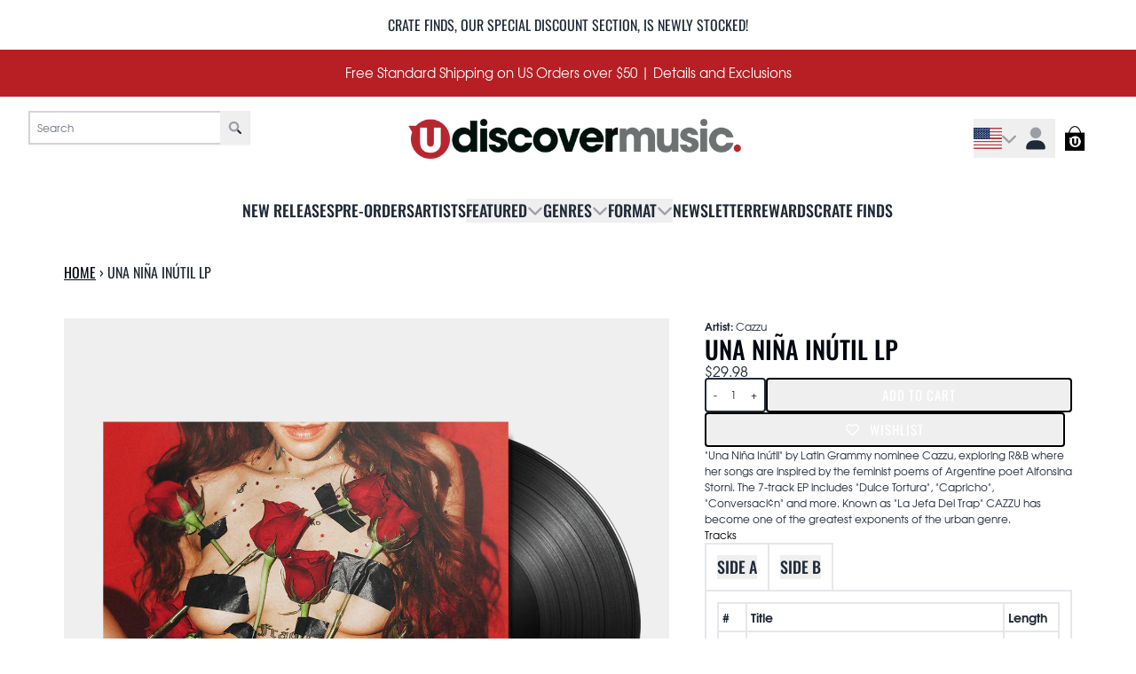

--- FILE ---
content_type: application/javascript; charset=utf-8
request_url: https://cdn-widgetsrepository.yotpo.com/v1/loader/PsIBpKvsQKE7HGPS72SDkg
body_size: 30217
content:

if (typeof (window) !== 'undefined' && window.performance && window.performance.mark) {
  window.performance.mark('yotpo:loader:loaded');
}
var yotpoWidgetsContainer = yotpoWidgetsContainer || { guids: {} };
(function(){
    var guid = "PsIBpKvsQKE7HGPS72SDkg";
    var loader = {
        loadDep: function (link, onLoad, strategy) {
            var script = document.createElement('script');
            script.onload = onLoad || function(){};
            script.src = link;
            if (strategy === 'defer') {
                script.defer = true;
            } else if (strategy === 'async') {
                script.async = true;
            }
            script.setAttribute("type", "text/javascript");
            script.setAttribute("charset", "utf-8");
            document.head.appendChild(script);
        },
        config: {
            data: {
                guid: guid
            },
            widgets: {
            
                "1174558": {
                    instanceId: "1174558",
                    instanceVersionId: "433385549",
                    templateAssetUrl: "https://cdn-widgetsrepository.yotpo.com/widget-assets/widget-my-rewards/app.v1.4.17-7427.js",
                    cssOverrideAssetUrl: "",
                    customizationCssUrl: "",
                    customizations: {
                      "layout-add-background": "true",
                      "layout-background-color": "#F6F1EE",
                      "logged-in-description-color": "#0F8383",
                      "logged-in-description-font-size": "22",
                      "logged-in-description-text": "{{current_point_balance}} points",
                      "logged-in-description-tier-status-text": "{{current_vip_tier_name}} tier",
                      "logged-in-headline-color": "#000000",
                      "logged-in-headline-font-size": "40",
                      "logged-in-headline-text": "Hi {{first_name}}!",
                      "logged-in-primary-button-cta-type": "redemptionWidget",
                      "logged-in-primary-button-text": "Redeem points",
                      "logged-in-secondary-button-text": "Rewards history",
                      "logged-out-headline-color": "#000000",
                      "logged-out-headline-font-size": "26",
                      "logged-out-headline-text": "How it Works",
                      "primary-button-background-color": "#000000",
                      "primary-button-text-color": "#FFFFFF",
                      "primary-button-type": "rounded_filled_rectangle",
                      "primary-font-name-and-url": "Poppins@600|https://cdn-widgetsrepository.yotpo.com/web-fonts/css/poppins/v1/poppins_600.css",
                      "reward-step-1-displayname": "Step 1",
                      "reward-step-1-settings-description": "Create an account and\nearn 100 points.",
                      "reward-step-1-settings-description-color": "#6C6C6C",
                      "reward-step-1-settings-description-font-size": "16",
                      "reward-step-1-settings-icon": "default",
                      "reward-step-1-settings-icon-color": "#000000",
                      "reward-step-1-settings-title": "Sign up",
                      "reward-step-1-settings-title-color": "#000000",
                      "reward-step-1-settings-title-font-size": "20",
                      "reward-step-2-displayname": "Step 2",
                      "reward-step-2-settings-description": "Earn points every time\nyou shop.",
                      "reward-step-2-settings-description-color": "#6C6C6C",
                      "reward-step-2-settings-description-font-size": "16",
                      "reward-step-2-settings-icon": "default",
                      "reward-step-2-settings-icon-color": "#000000",
                      "reward-step-2-settings-title": "Earn points",
                      "reward-step-2-settings-title-color": "#000000",
                      "reward-step-2-settings-title-font-size": "20",
                      "reward-step-3-displayname": "Step 3",
                      "reward-step-3-settings-description": "Redeem points for\nexclusive rewards.",
                      "reward-step-3-settings-description-color": "#6C6C6C",
                      "reward-step-3-settings-description-font-size": "16",
                      "reward-step-3-settings-icon": "default",
                      "reward-step-3-settings-icon-color": "#000000",
                      "reward-step-3-settings-title": "Redeem points",
                      "reward-step-3-settings-title-color": "#000000",
                      "reward-step-3-settings-title-font-size": "20",
                      "rewards-history-approved-text": "Approved",
                      "rewards-history-background-color": "rgba(0,0,0,0.79)",
                      "rewards-history-headline-color": "#000000",
                      "rewards-history-headline-font-size": "26",
                      "rewards-history-headline-text": "Rewards History",
                      "rewards-history-pending-text": "Pending",
                      "rewards-history-refunded-text": "Refunded",
                      "rewards-history-reversed-text": "Reversed",
                      "rewards-history-table-action-col-text": "Action",
                      "rewards-history-table-date-col-text": "Date",
                      "rewards-history-table-expiration-col-text": "Points expire on",
                      "rewards-history-table-points-col-text": "Points",
                      "rewards-history-table-status-col-text": "Status",
                      "rewards-history-table-store-col-text": "Store",
                      "secondary-button-background-color": "#000000",
                      "secondary-button-text-color": "#000000",
                      "secondary-button-type": "rounded_rectangle",
                      "secondary-font-name-and-url": "Poppins@400|https://cdn-widgetsrepository.yotpo.com/web-fonts/css/poppins/v1/poppins_400.css",
                      "show-logged-in-description-points-balance": true,
                      "show-logged-in-description-tier-status": true,
                      "view-grid-points-column-color": "#0F8383",
                      "view-grid-rectangular-background-color": "#F6F1EE",
                      "view-grid-type": "border"
                    },
                    staticContent: {
                      "cssEditorEnabled": true,
                      "currency": "USD",
                      "isHidden": false,
                      "isMultiCurrencyEnabled": false,
                      "isMultiStoreMerchant": false,
                      "isOptInFlowEnabled": true,
                      "isShopifyNewAccountsVersion": false,
                      "isVipTiersEnabled": true,
                      "merchantId": "157411",
                      "platformName": "shopify",
                      "storeId": "SDInW9iop0Y4ayeGColjHts9OoFbjIciicL4xtDw"
                    },
                    className: "MyRewardsWidget",
                    dependencyGroupId: 2
                },
            
                "1174557": {
                    instanceId: "1174557",
                    instanceVersionId: "466704500",
                    templateAssetUrl: "https://cdn-widgetsrepository.yotpo.com/widget-assets/widget-loyalty-campaigns/app.v1.2.14-7481.js",
                    cssOverrideAssetUrl: "",
                    customizationCssUrl: "",
                    customizations: {
                      "campaign-description-font-color": "#6C6C6C",
                      "campaign-description-size": "16px",
                      "campaign-item-1332292-action-tile-ask-year": "true",
                      "campaign-item-1332292-action-tile-birthday-required-field-message": "This field is required",
                      "campaign-item-1332292-action-tile-birthday-thank-you-message": "Thanks! We're looking forward to helping you celebrate :)",
                      "campaign-item-1332292-action-tile-european-date-format": "false",
                      "campaign-item-1332292-action-tile-message-text": "If your birthday is within the next 30 days, your reward will be granted in delay, up to 30 days.",
                      "campaign-item-1332292-action-tile-month-names": "January,February,March,April,May,June,July,August,September,October,November,December",
                      "campaign-item-1332292-action-tile-title": "Earn 1000 points on your birthday",
                      "campaign-item-1332292-background-color": "transparent",
                      "campaign-item-1332292-background-image-color-overlay": "rgba(0, 0, 0, .4)",
                      "campaign-item-1332292-background-type": "color",
                      "campaign-item-1332292-border-color": "#BCBCBC",
                      "campaign-item-1332292-description-font-color": "#6c6c6c",
                      "campaign-item-1332292-description-font-size": "16",
                      "campaign-item-1332292-exclude_audience_ids": null,
                      "campaign-item-1332292-exclude_audience_names": [],
                      "campaign-item-1332292-icon-color": "#60a3a3",
                      "campaign-item-1332292-icon-type": "defaultIcon",
                      "campaign-item-1332292-include_audience_ids": "1",
                      "campaign-item-1332292-include_audience_names": [
                        "All customers"
                      ],
                      "campaign-item-1332292-special-reward-enabled": "false",
                      "campaign-item-1332292-special-reward-headline-background-color": "#D2E3E3",
                      "campaign-item-1332292-special-reward-headline-text": "Just for you!",
                      "campaign-item-1332292-special-reward-headline-title-font-color": "#000000",
                      "campaign-item-1332292-special-reward-headline-title-font-size": "12",
                      "campaign-item-1332292-special-reward-tile-border-color": "#000000",
                      "campaign-item-1332292-tile-description": "Happy Birthday - Silver",
                      "campaign-item-1332292-tile-reward": "1000 points",
                      "campaign-item-1332292-title-font-color": "#000000",
                      "campaign-item-1332292-title-font-size": "18",
                      "campaign-item-1332292-type": "BirthdayCampaign",
                      "campaign-item-1332293-background-color": "transparent",
                      "campaign-item-1332293-background-image-color-overlay": "rgba(0, 0, 0, .4)",
                      "campaign-item-1332293-background-type": "color",
                      "campaign-item-1332293-border-color": "#BCBCBC",
                      "campaign-item-1332293-description-font-color": "#6c6c6c",
                      "campaign-item-1332293-description-font-size": "16",
                      "campaign-item-1332293-exclude_audience_ids": null,
                      "campaign-item-1332293-exclude_audience_names": [],
                      "campaign-item-1332293-hover-view-tile-message": "Earn 5 points for every $1 spent",
                      "campaign-item-1332293-icon-color": "#60a3a3",
                      "campaign-item-1332293-icon-type": "defaultIcon",
                      "campaign-item-1332293-include_audience_ids": "1",
                      "campaign-item-1332293-include_audience_names": [
                        "All customers"
                      ],
                      "campaign-item-1332293-special-reward-enabled": "false",
                      "campaign-item-1332293-special-reward-headline-background-color": "#D2E3E3",
                      "campaign-item-1332293-special-reward-headline-text": "Just for you!",
                      "campaign-item-1332293-special-reward-headline-title-font-color": "#000000",
                      "campaign-item-1332293-special-reward-headline-title-font-size": "12",
                      "campaign-item-1332293-special-reward-tile-border-color": "#000000",
                      "campaign-item-1332293-tile-description": "Make a purchase",
                      "campaign-item-1332293-tile-reward": "5 points for every $1 spent",
                      "campaign-item-1332293-title-font-color": "#000000",
                      "campaign-item-1332293-title-font-size": "18",
                      "campaign-item-1332293-type": "PointsForPurchasesCampaign",
                      "campaign-item-1332309-action-tile-ask-year": "true",
                      "campaign-item-1332309-action-tile-birthday-required-field-message": "This field is required",
                      "campaign-item-1332309-action-tile-birthday-thank-you-message": "Thanks! We're looking forward to helping you celebrate :)",
                      "campaign-item-1332309-action-tile-european-date-format": "false",
                      "campaign-item-1332309-action-tile-message-text": "If your birthday is within the next 30 days, your reward will be granted in delay, up to 30 days.",
                      "campaign-item-1332309-action-tile-month-names": "January,February,March,April,May,June,July,August,September,October,November,December",
                      "campaign-item-1332309-action-tile-title": "Earn 1500 points on your birthday",
                      "campaign-item-1332309-background-color": "transparent",
                      "campaign-item-1332309-background-image-color-overlay": "rgba(0, 0, 0, .4)",
                      "campaign-item-1332309-background-type": "color",
                      "campaign-item-1332309-border-color": "#BCBCBC",
                      "campaign-item-1332309-description-font-color": "#6c6c6c",
                      "campaign-item-1332309-description-font-size": "16",
                      "campaign-item-1332309-exclude_audience_ids": null,
                      "campaign-item-1332309-exclude_audience_names": [],
                      "campaign-item-1332309-icon-color": "#60a3a3",
                      "campaign-item-1332309-icon-type": "defaultIcon",
                      "campaign-item-1332309-include_audience_ids": "1",
                      "campaign-item-1332309-include_audience_names": [
                        "All customers"
                      ],
                      "campaign-item-1332309-special-reward-enabled": "false",
                      "campaign-item-1332309-special-reward-headline-background-color": "#D2E3E3",
                      "campaign-item-1332309-special-reward-headline-text": "Just for you!",
                      "campaign-item-1332309-special-reward-headline-title-font-color": "#000000",
                      "campaign-item-1332309-special-reward-headline-title-font-size": "12",
                      "campaign-item-1332309-special-reward-tile-border-color": "#000000",
                      "campaign-item-1332309-tile-description": "Birthday reward - Gold",
                      "campaign-item-1332309-tile-reward": "1500 points",
                      "campaign-item-1332309-title-font-color": "#000000",
                      "campaign-item-1332309-title-font-size": "18",
                      "campaign-item-1332309-type": "BirthdayCampaign",
                      "campaign-item-1332310-action-tile-ask-year": "true",
                      "campaign-item-1332310-action-tile-birthday-required-field-message": "This field is required",
                      "campaign-item-1332310-action-tile-birthday-thank-you-message": "Thanks! We're looking forward to helping you celebrate :)",
                      "campaign-item-1332310-action-tile-european-date-format": "false",
                      "campaign-item-1332310-action-tile-message-text": "If your birthday is within the next 30 days, your reward will be granted in delay, up to 30 days.",
                      "campaign-item-1332310-action-tile-month-names": "January,February,March,April,May,June,July,August,September,October,November,December",
                      "campaign-item-1332310-action-tile-title": "Earn 2000 points on your birthday",
                      "campaign-item-1332310-background-color": "transparent",
                      "campaign-item-1332310-background-image-color-overlay": "rgba(0, 0, 0, .4)",
                      "campaign-item-1332310-background-type": "color",
                      "campaign-item-1332310-border-color": "#BCBCBC",
                      "campaign-item-1332310-description-font-color": "#6c6c6c",
                      "campaign-item-1332310-description-font-size": "16",
                      "campaign-item-1332310-exclude_audience_ids": null,
                      "campaign-item-1332310-exclude_audience_names": [],
                      "campaign-item-1332310-icon-color": "#60a3a3",
                      "campaign-item-1332310-icon-type": "defaultIcon",
                      "campaign-item-1332310-include_audience_ids": "1",
                      "campaign-item-1332310-include_audience_names": [
                        "All customers"
                      ],
                      "campaign-item-1332310-special-reward-enabled": "false",
                      "campaign-item-1332310-special-reward-headline-background-color": "#D2E3E3",
                      "campaign-item-1332310-special-reward-headline-text": "Just for you!",
                      "campaign-item-1332310-special-reward-headline-title-font-color": "#000000",
                      "campaign-item-1332310-special-reward-headline-title-font-size": "12",
                      "campaign-item-1332310-special-reward-tile-border-color": "#000000",
                      "campaign-item-1332310-tile-description": "Birthday reward - Diamond",
                      "campaign-item-1332310-tile-reward": "2000 points",
                      "campaign-item-1332310-title-font-color": "#000000",
                      "campaign-item-1332310-title-font-size": "18",
                      "campaign-item-1332310-type": "BirthdayCampaign",
                      "campaign-title-font-color": "#000000",
                      "campaign-title-size": "20px",
                      "completed-tile-headline": "Completed",
                      "completed-tile-message": "You've already used this option",
                      "container-headline": "Ways to Earn",
                      "general-hover-tile-button-color": "#000000",
                      "general-hover-tile-button-text-color": "#FFFFFF",
                      "general-hover-tile-button-type": "rounded_filled_rectangle",
                      "general-hover-tile-color-overlay": "#D2E3E3",
                      "general-hover-tile-text-color": "#000000",
                      "headline-font-color": "#000000",
                      "headline-font-size": "26px",
                      "layout-background-color": "#FFFFFF",
                      "layout-background-enabled": "true",
                      "logged-in-non-member-button-text": "Join now",
                      "logged-in-non-member-link-destination": "banner_section",
                      "logged-out-is-redirect-after-login-to-current-page": "true",
                      "logged-out-message": "Already a member?",
                      "logged-out-sign-in-text": "Log in",
                      "logged-out-sign-up-text": "Sign up",
                      "main-text-font-name-and-url": "Poppins@600|https://cdn-widgetsrepository.yotpo.com/web-fonts/css/poppins/v1/poppins_600.css",
                      "secondary-text-font-name-and-url": "Poppins@400|https://cdn-widgetsrepository.yotpo.com/web-fonts/css/poppins/v1/poppins_400.css",
                      "selected-audiences": "1",
                      "selected-extensions": [
                        "1332292",
                        "1332293",
                        "1332309",
                        "1332310"
                      ],
                      "special-reward-enabled": "false",
                      "special-reward-headline-background-color": "#D2E3E3",
                      "special-reward-headline-text": "Special for you",
                      "special-reward-headline-title-font-color": "#000000",
                      "special-reward-headline-title-font-size": "12",
                      "special-reward-tile-border-color": "#000000",
                      "tile-border-color": "#BCBCBC",
                      "tile-spacing-type": "small",
                      "tiles-background-color": "#FFFFFF",
                      "time-between-rewards-days": "You'll be eligible again in *|days|* days",
                      "time-between-rewards-hours": "You'll be eligible again in *|hours|* hours"
                    },
                    staticContent: {
                      "companyName": "uDiscover Music",
                      "cssEditorEnabled": true,
                      "currency": "USD",
                      "facebookAppId": "1647129615540489",
                      "isHidden": false,
                      "isMultiCurrencyEnabled": false,
                      "isOptInFlowEnabled": true,
                      "isSegmentationsPickerEnabled": true,
                      "isShopifyNewAccountsVersion": false,
                      "merchantId": "157411",
                      "platformName": "shopify",
                      "storeAccountLoginUrl": "//udiscover.myshopify.com/account/login",
                      "storeAccountRegistrationUrl": "//udiscover.myshopify.com/account/register",
                      "storeId": "SDInW9iop0Y4ayeGColjHts9OoFbjIciicL4xtDw"
                    },
                    className: "CampaignWidget",
                    dependencyGroupId: 2
                },
            
                "1174556": {
                    instanceId: "1174556",
                    instanceVersionId: "466774190",
                    templateAssetUrl: "https://cdn-widgetsrepository.yotpo.com/widget-assets/widget-vip-tiers/app.v2.4.3-7485.js",
                    cssOverrideAssetUrl: "",
                    customizationCssUrl: "",
                    customizations: {
                      "background-color": "#FFFFFF",
                      "background-enabled": "true",
                      "benefits-font-size": "14px",
                      "benefits-icon-color": "#89BABA",
                      "benefits-icon-type": "default",
                      "benefits-text-color": "#000000",
                      "card-background-border-color": "#BCBCBC",
                      "card-background-color": "#FFFFFF",
                      "card-background-shadow": "false",
                      "card-separator-color": "#BCBCBC",
                      "card-separator-enabled": "false",
                      "current-status-bg-color": "#D2E3E3",
                      "current-status-text-color": "#000000",
                      "current-tier-border-color": "#000000",
                      "grid-lines-color": "#ACB5D4",
                      "headline-font-size": "26px",
                      "headline-text-color": "#000000",
                      "layout": "card",
                      "primary-font-name-and-url": "Poppins@600|https://cdn-widgetsrepository.yotpo.com/web-fonts/css/poppins/v1/poppins_600.css",
                      "progress-bar-current-status": "{{amount_spent}} Spent",
                      "progress-bar-enabled": "false",
                      "progress-bar-headline-font-size": "14px",
                      "progress-bar-primary-color": "#000000",
                      "progress-bar-secondary-color": "#0F8383",
                      "progress-bar-summary-current": "You have {{current_vip_tier_name}} through the next earning period.",
                      "progress-bar-summary-font-size": "14px",
                      "progress-bar-summary-maintain": "Spend {{spend_needed}} by {{tier_expiration_date}} to maintain {{current_vip_tier_name}}",
                      "progress-bar-summary-next": "Spend {{spend_needed}} to unlock {{next_vip_tier_name}}.",
                      "progress-bar-tier-status": "Tier status",
                      "progress-bar-you": "YOU",
                      "secondary-font-name-and-url": "Poppins@400|https://cdn-widgetsrepository.yotpo.com/web-fonts/css/poppins/v1/poppins_400.css",
                      "selected-extensions": [
                        "22083",
                        "22084",
                        "22085",
                        "24074"
                      ],
                      "show-less-text": "- See less",
                      "show-more-text": "+ See more",
                      "tier-spacing": "small",
                      "tiers-22083-design-header-bg-color": "#FFFFFF",
                      "tiers-22083-design-icon-fill-color": "#0F8383",
                      "tiers-22083-design-icon-type": "default",
                      "tiers-22083-design-icon-url": "",
                      "tiers-22083-design-include-header-bg": "false",
                      "tiers-22083-design-name-font-size": "20px",
                      "tiers-22083-design-name-text-color": "#000000",
                      "tiers-22083-design-threshold-font-size": "16px",
                      "tiers-22083-design-threshold-text-color": "#6C6C6C",
                      "tiers-22083-text-benefits": "Benefit 1||Benefit 2||Benefit 3",
                      "tiers-22083-text-name": "Bronze",
                      "tiers-22083-text-rank": 1,
                      "tiers-22083-text-threshold": "",
                      "tiers-22084-design-header-bg-color": "#FFFFFF",
                      "tiers-22084-design-icon-fill-color": "#0F8383",
                      "tiers-22084-design-icon-type": "default",
                      "tiers-22084-design-icon-url": "",
                      "tiers-22084-design-include-header-bg": "false",
                      "tiers-22084-design-name-font-size": "20px",
                      "tiers-22084-design-name-text-color": "#000000",
                      "tiers-22084-design-threshold-font-size": "16px",
                      "tiers-22084-design-threshold-text-color": "#6C6C6C",
                      "tiers-22084-text-benefits": "Benefit 1||Benefit 2||Benefit 3",
                      "tiers-22084-text-name": "Silver",
                      "tiers-22084-text-rank": 2,
                      "tiers-22084-text-threshold": "Spend {{amount_spent}}",
                      "tiers-22085-design-header-bg-color": "#FFFFFF",
                      "tiers-22085-design-icon-fill-color": "#0F8383",
                      "tiers-22085-design-icon-type": "default",
                      "tiers-22085-design-icon-url": "",
                      "tiers-22085-design-include-header-bg": "false",
                      "tiers-22085-design-name-font-size": "20px",
                      "tiers-22085-design-name-text-color": "#000000",
                      "tiers-22085-design-threshold-font-size": "16px",
                      "tiers-22085-design-threshold-text-color": "#6C6C6C",
                      "tiers-22085-text-benefits": "Benefit 1||Benefit 2||Benefit 3",
                      "tiers-22085-text-name": "Gold",
                      "tiers-22085-text-rank": 3,
                      "tiers-22085-text-threshold": "Spend {{amount_spent}}",
                      "tiers-24074-design-header-bg-color": "#FFFFFF",
                      "tiers-24074-design-icon-fill-color": "#0F8383",
                      "tiers-24074-design-icon-type": "default",
                      "tiers-24074-design-icon-url": "",
                      "tiers-24074-design-include-header-bg": "false",
                      "tiers-24074-design-name-font-size": "20px",
                      "tiers-24074-design-name-text-color": "#000000",
                      "tiers-24074-design-threshold-font-size": "16px",
                      "tiers-24074-design-threshold-text-color": "#6C6C6C",
                      "tiers-24074-text-benefits": "Benefit 1||Benefit 2||Benefit 3",
                      "tiers-24074-text-name": "Diamond",
                      "tiers-24074-text-rank": 4,
                      "tiers-24074-text-threshold": "Spend {{amount_spent}}",
                      "widget-headline": "VIPs Earn Even More"
                    },
                    staticContent: {
                      "cssEditorEnabled": true,
                      "currency": "USD",
                      "isHidden": false,
                      "isMultiCurrencyEnabled": false,
                      "merchantId": "157411",
                      "platformName": "shopify",
                      "storeId": "SDInW9iop0Y4ayeGColjHts9OoFbjIciicL4xtDw"
                    },
                    className: "VipTiersWidget",
                    dependencyGroupId: 2
                },
            
                "1174555": {
                    instanceId: "1174555",
                    instanceVersionId: "356729157",
                    templateAssetUrl: "https://cdn-widgetsrepository.yotpo.com/widget-assets/widget-visual-redemption/app.v1.1.5-7351.js",
                    cssOverrideAssetUrl: "",
                    customizationCssUrl: "",
                    customizations: {
                      "description-color": "#6C6C6C",
                      "description-font-size": "16",
                      "headline-color": "#000000",
                      "headline-font-size": "26",
                      "layout-background-color": "#F6F1EE",
                      "primary-font-name-and-url": "Poppins@600|https://cdn-widgetsrepository.yotpo.com/web-fonts/css/poppins/v1/poppins_600.css",
                      "redemption-1-displayname": "Tile 1",
                      "redemption-1-settings-cost": "0 points",
                      "redemption-1-settings-cost-color": "#6C6C6C",
                      "redemption-1-settings-cost-font-size": "16",
                      "redemption-1-settings-frame-color": "#BCBCBC",
                      "redemption-1-settings-reward": "$0 off",
                      "redemption-1-settings-reward-color": "#000000",
                      "redemption-1-settings-reward-font-size": "20",
                      "redemption-2-displayname": "Tile 2",
                      "redemption-2-settings-cost": "0 points",
                      "redemption-2-settings-cost-color": "#6C6C6C",
                      "redemption-2-settings-cost-font-size": "16",
                      "redemption-2-settings-frame-color": "#BCBCBC",
                      "redemption-2-settings-reward": "$0 off",
                      "redemption-2-settings-reward-color": "#000000",
                      "redemption-2-settings-reward-font-size": "20",
                      "redemption-3-displayname": "Tile 3",
                      "redemption-3-settings-cost": "0 points",
                      "redemption-3-settings-cost-color": "#6C6C6C",
                      "redemption-3-settings-cost-font-size": "16",
                      "redemption-3-settings-frame-color": "#BCBCBC",
                      "redemption-3-settings-reward": "$0 off",
                      "redemption-3-settings-reward-color": "#000000",
                      "redemption-3-settings-reward-font-size": "20",
                      "rule-color": "#000000",
                      "rule-dots-color": "#6C6C6C",
                      "rule-font-size": "16",
                      "secondary-font-name-and-url": "Poppins@400|https://cdn-widgetsrepository.yotpo.com/web-fonts/css/poppins/v1/poppins_400.css",
                      "selected-extensions": [
                        "1",
                        "2",
                        "3"
                      ],
                      "view-layout": "full-layout",
                      "visual-redemption-description": "Redeeming your points is easy! Just log in, and choose an eligible reward at checkout.",
                      "visual-redemption-headline": "How to Use Your Points",
                      "visual-redemption-rule": "100 points equals $1"
                    },
                    staticContent: {
                      "cssEditorEnabled": true,
                      "currency": "USD",
                      "isHidden": false,
                      "isMultiCurrencyEnabled": false,
                      "isShopifyNewAccountsVersion": false,
                      "platformName": "shopify",
                      "storeId": "SDInW9iop0Y4ayeGColjHts9OoFbjIciicL4xtDw"
                    },
                    className: "VisualRedemptionWidget",
                    dependencyGroupId: 2
                },
            
                "1174554": {
                    instanceId: "1174554",
                    instanceVersionId: "466682149",
                    templateAssetUrl: "https://cdn-widgetsrepository.yotpo.com/widget-assets/widget-coupons-redemption/app.v1.1.27-7480.js",
                    cssOverrideAssetUrl: "",
                    customizationCssUrl: "",
                    customizations: {
                      "confirmation-step-cancel-option": "No",
                      "confirmation-step-confirm-option": "Yes",
                      "confirmation-step-title": "Are you sure?",
                      "coupon-background-type": "no-background",
                      "coupon-code-copied-message-body": "Thank you for redeeming your points. Please paste the code at checkout",
                      "coupon-code-copied-message-color": "#707997",
                      "coupon-code-copied-message-title": "",
                      "coupons-redemption-description": "Redeeming your points is easy! Just click Redeem my points, and select an eligible reward.",
                      "coupons-redemption-headline": "How to Use Your Points",
                      "coupons-redemption-rule": "100 points equals $1",
                      "description-color": "#6C6C6C",
                      "description-font-size": "16",
                      "discount-bigger-than-subscription-cost-text": "Your next subscription is lower than the redemption amount",
                      "donate-button-text": "Donate",
                      "donation-success-message-body": "Thank you for donating ${{donation_amount}} to {{company_name}}",
                      "donation-success-message-color": "#707997",
                      "donation-success-message-title": "Success",
                      "error-message-color": "#f04860",
                      "error-message-title": "",
                      "headline-color": "#000000",
                      "headline-font-size": "26",
                      "layout-background-color": "#F6F1EE",
                      "local-enable-opt-in-flow": false,
                      "local-member-optin-disclaimer": "Add a disclaimer and button asking non-members to join your program.",
                      "local-member-optin-disclaimer-part2": "To customize them, go to \u003cb\u003ePage Settings.\u003c/b\u003e",
                      "login-button-color": "#0F8383",
                      "login-button-text": "Redeem my points",
                      "login-button-text-color": "white",
                      "login-button-type": "rounded_filled_rectangle",
                      "message-font-size": "14",
                      "missing-points-amount-text": "You don't have enough points to redeem",
                      "next-subscription-headline-text": "NEXT ORDER",
                      "next-subscription-subtitle-text": "{{product_name}} {{next_order_amount}}",
                      "no-subscription-subtitle-text": "No ongoing subscriptions",
                      "point-balance-text": "You have {{current_point_balance}} points",
                      "points-balance-color": "#000000",
                      "points-balance-font-size": "16",
                      "points-balance-number-color": "#0F8383",
                      "primary-font-name-and-url": "Poppins@600|https://fonts.googleapis.com/css?family=Poppins:600\u0026display=swap",
                      "redeem-button-color": "#0F8383",
                      "redeem-button-text": "Redeem",
                      "redeem-button-text-color": "#FFFFFF",
                      "redeem-button-type": "rounded_filled_rectangle",
                      "redeem-frame-color": "#BCBCBC",
                      "reward-opt-in-join-now-button-label": "Complete program signup",
                      "rewards-disclaimer-text": "I agree to the program’s [terms](http://example.net/terms) and [privacy policy](http://example.net/privacy-policy)",
                      "rewards-disclaimer-text-color": "#00000",
                      "rewards-disclaimer-text-size": "12px",
                      "rewards-disclaimer-type": "no-disclaimer",
                      "rule-color": "#000000",
                      "rule-dots-color": "#6C6C6C",
                      "rule-font-size": "16",
                      "secondary-font-name-and-url": "Poppins@400|https://fonts.googleapis.com/css?family=Poppins:400\u0026display=swap",
                      "selected-extensions": [],
                      "selected-redemptions-modes": "regular",
                      "subscription-coupon-applied-message-body": "The discount was applied to your upcoming subscription order. You’ll be able to get another discount once the next order is processed.",
                      "subscription-coupon-applied-message-color": "#707997",
                      "subscription-coupon-applied-message-title": "",
                      "subscription-divider-color": "#c2cdf4",
                      "subscription-headline-color": "#666d8b",
                      "subscription-headline-font-size": "14",
                      "subscription-points-headline-text": "YOUR POINT BALANCE",
                      "subscription-points-subtitle-text": "{{current_point_balance}} Points",
                      "subscription-redemptions-description": "Choose a discount option that will automatically apply to your next subscription order.",
                      "subscription-redemptions-headline": "Redeem for Subscription Discount",
                      "subscription-subtitle-color": "#768cdc",
                      "subscription-subtitle-font-size": "20",
                      "view-layout": "full-layout"
                    },
                    staticContent: {
                      "cssEditorEnabled": true,
                      "currency": "USD",
                      "isHidden": false,
                      "isMultiCurrencyEnabled": false,
                      "isOptInFlowEnabled": true,
                      "isShopifyNewAccountsVersion": false,
                      "merchantId": "157411",
                      "platformName": "shopify",
                      "storeId": "SDInW9iop0Y4ayeGColjHts9OoFbjIciicL4xtDw",
                      "storeLoginUrl": "/account/login",
                      "subunitsPerUnit": 100
                    },
                    className: "CouponsRedemptionWidget",
                    dependencyGroupId: 2
                },
            
                "1174553": {
                    instanceId: "1174553",
                    instanceVersionId: "356800333",
                    templateAssetUrl: "https://cdn-widgetsrepository.yotpo.com/widget-assets/widget-referral-widget/app.v2.5.19-7355.js",
                    cssOverrideAssetUrl: "",
                    customizationCssUrl: "",
                    customizations: {
                      "background-color": "#F6F1EE",
                      "background-image-url": "https://cdn-widget-assets.yotpo.com/widget-referral-widget/customizations/defaults/background-image.jpg",
                      "customer-email-view-button-text": "Next",
                      "customer-email-view-description": "Give your friends $10 off their first order of $5, and get 500 points for each successful referral.",
                      "customer-email-view-header": "Refer a Friend",
                      "customer-email-view-input-placeholder": "Your email address",
                      "customer-email-view-title": "GIVE $10, GET 500 POINTS",
                      "customer-name-view-input-placeholder": "Your first name",
                      "default-toggle": true,
                      "description-color": "#6C6C6C",
                      "description-font-size": "16px",
                      "final-view-button-text": "REFER MORE FRIENDS",
                      "final-view-description": "Remind your friends to check their email",
                      "final-view-error-description": "We were unable to share the referral link. Go back to the previous step to try again.",
                      "final-view-error-text": "GO BACK",
                      "final-view-error-title": "Something went wrong",
                      "final-view-title": "THANKS FOR REFERRING",
                      "fonts-primary-font-name-and-url": "Poppins@600|https://cdn-widgetsrepository.yotpo.com/web-fonts/css/poppins/v1/poppins_600.css",
                      "fonts-secondary-font-name-and-url": "Poppins@400|https://cdn-widgetsrepository.yotpo.com/web-fonts/css/poppins/v1/poppins_400.css",
                      "header-color": "#000000",
                      "header-font-size": "16px",
                      "main-share-option-desktop": "main_share_email",
                      "main-share-option-mobile": "main_share_sms",
                      "more-share-ways-text": "MORE WAYS TO SHARE",
                      "next-button-background-color": "#0F8383",
                      "next-button-font-size": "16px",
                      "next-button-size": "standard",
                      "next-button-text-color": "#FFFFFF",
                      "next-button-type": "rounded_filled_rectangle",
                      "referral-history-completed-points-text": "{{points}} POINTS",
                      "referral-history-completed-status-type": "text",
                      "referral-history-confirmed-status": "Completed",
                      "referral-history-pending-status": "Pending",
                      "referral-history-redeem-text": "You can redeem your points for a reward, or apply your reward code at checkout.",
                      "referral-history-sumup-line-points-text": "{{points}} POINTS",
                      "referral-history-sumup-line-text": "Your Rewards",
                      "referral-views-button-text": "Next",
                      "referral-views-copy-link-button-text": "Copy link",
                      "referral-views-description": "Give your friends $10 off their first order of $5, and get 500 points for each successful referral.",
                      "referral-views-email-share-body": "How does a discount off your first order at {{company_name}} sound? Use the link below and once you've shopped, I'll get a reward too.\n{{referral_link}}",
                      "referral-views-email-share-subject": "Discount to a Store You'll Love!",
                      "referral-views-email-share-type": "marketing_email",
                      "referral-views-friends-input-placeholder": "Friend’s email address",
                      "referral-views-header": "Refer a Friend",
                      "referral-views-personal-email-button-text": "Share via email",
                      "referral-views-sms-button-text": "Share via SMS",
                      "referral-views-title": "GIVE $10, GET 500 POINTS",
                      "referral-views-whatsapp-button-text": "Share via WhatsApp",
                      "share-allow-copy-link": true,
                      "share-allow-email": true,
                      "share-allow-facebook": true,
                      "share-allow-sms": true,
                      "share-allow-twitter": true,
                      "share-allow-whatsapp": true,
                      "share-facebook-header": "Get a discount and shop today!",
                      "share-facebook-image-url": "",
                      "share-headline-text-color": "#6C6C6C",
                      "share-icons-color": "black",
                      "share-settings-copyLink": true,
                      "share-settings-default-checkbox": true,
                      "share-settings-default-mobile-checkbox": true,
                      "share-settings-email": true,
                      "share-settings-facebook": true,
                      "share-settings-fbMessenger": true,
                      "share-settings-mobile-copyLink": true,
                      "share-settings-mobile-email": true,
                      "share-settings-mobile-facebook": true,
                      "share-settings-mobile-fbMessenger": true,
                      "share-settings-mobile-sms": true,
                      "share-settings-mobile-twitter": true,
                      "share-settings-mobile-whatsapp": true,
                      "share-settings-twitter": true,
                      "share-settings-whatsapp": true,
                      "share-sms-message": "I love {{company_name}}! Shop using my link to get a discount {{referral_link}}",
                      "share-twitter-message": "These guys are great! Get a discount using my link: ",
                      "share-whatsapp-message": "I love {{company_name}}! Shop using my link to get a discount {{referral_link}}",
                      "tab-size": "small",
                      "tab-type": "lower_line",
                      "tab-view-primary-tab-text": "Refer a Friend",
                      "tab-view-secondary-tab-text": "Your Referrals",
                      "tile-color": "#F6F1EE",
                      "title-color": "#000000",
                      "title-font-size": "26px",
                      "view-exit-intent-enabled": false,
                      "view-exit-intent-mobile-timeout-ms": 10000,
                      "view-is-popup": false,
                      "view-layout": "left",
                      "view-popup-delay-ms": 0,
                      "view-show-customer-name": "false",
                      "view-show-popup-on-exit": false,
                      "view-show-referral-history": false,
                      "view-table-rectangular-dark-pending-color": "rgba( 0, 0, 0, 0.6 )",
                      "view-table-rectangular-light-pending-color": "#FFFFFF",
                      "view-table-selected-color": "#0F8383",
                      "view-table-theme": "dark",
                      "view-table-type": "lines"
                    },
                    staticContent: {
                      "companyName": "uDiscover Music",
                      "cssEditorEnabled": true,
                      "currency": "USD",
                      "hasPrimaryFontsFeature": true,
                      "isHidden": false,
                      "isMultiCurrencyEnabled": false,
                      "merchantId": "157411",
                      "migrateTabColorToBackground": true,
                      "platformName": "shopify",
                      "referralHistoryEnabled": true,
                      "referralHost": "http://rwrd.io"
                    },
                    className: "ReferralWidget",
                    dependencyGroupId: 2
                },
            
                "1174552": {
                    instanceId: "1174552",
                    instanceVersionId: "466658671",
                    templateAssetUrl: "https://cdn-widgetsrepository.yotpo.com/widget-assets/widget-hero-section/app.v1.8.0-7479.js",
                    cssOverrideAssetUrl: "",
                    customizationCssUrl: "",
                    customizations: {
                      "background-image-url": "https://cdn-widget-assets.yotpo.com/widget-hero-section/customizations/defaults/background-image.jpg?v=1",
                      "description-color": "#000000",
                      "description-font-size": "16",
                      "description-text-logged-in": "As a member, you'll earn points and exclusive rewards every time you shop.",
                      "description-text-logged-out": "Become a member and earn points and exclusive rewards every time you shop.",
                      "headline-color": "#000000",
                      "headline-font-size": "26",
                      "headline-text-logged-in": "Welcome to the club",
                      "headline-text-logged-in-non-member": "You’re a step away from rewards!",
                      "headline-text-logged-out": "Join the club",
                      "login-button-color": "#000000",
                      "login-button-text": "Log in",
                      "login-button-text-color": "#000000",
                      "login-button-type": "rounded_rectangle",
                      "member-optin-disclaimer": "To customize the disclaimer and button asking non-members to join your program, go to \u003cb\u003ePage Settings.\u003c/b\u003e",
                      "mobile-background-image-url": "https://cdn-widget-assets.yotpo.com/widget-hero-section/customizations/defaults/background-image-mobile.jpg",
                      "mode-is-page-settings": false,
                      "primary-font-name-and-url": "Poppins@600|https://cdn-widgetsrepository.yotpo.com/web-fonts/css/poppins/v1/poppins_600.css",
                      "register-button-color": "#000000",
                      "register-button-text": "Join now",
                      "register-button-text-color": "#ffffff",
                      "register-button-type": "rounded_filled_rectangle",
                      "reward-opt-in-join-now-button-label": "Complete program signup",
                      "rewards-disclaimer-text": "I agree to the program’s [terms](http://example.net/terms) and [privacy policy](http://example.net/privacy-policy)",
                      "rewards-disclaimer-text-color": "#00000",
                      "rewards-disclaimer-text-size": "12px",
                      "rewards-disclaimer-type": "no-disclaimer",
                      "secondary-font-name-and-url": "Poppins@400|https://cdn-widgetsrepository.yotpo.com/web-fonts/css/poppins/v1/poppins_400.css",
                      "text-background-color": "#D2E3E3",
                      "text-background-show-on-desktop": "true",
                      "text-background-show-on-mobile": "true",
                      "view-layout": "left-layout"
                    },
                    staticContent: {
                      "cssEditorEnabled": true,
                      "isHidden": false,
                      "isOptInFlowEnabled": true,
                      "isShopifyNewAccountsVersion": false,
                      "merchantId": "157411",
                      "platformName": "shopify",
                      "storeId": "SDInW9iop0Y4ayeGColjHts9OoFbjIciicL4xtDw",
                      "storeLoginUrl": "//udiscover.myshopify.com/account/login",
                      "storeRegistrationUrl": "//udiscover.myshopify.com/account/register"
                    },
                    className: "HeroSectionWidget",
                    dependencyGroupId: 2
                },
            
                "1174549": {
                    instanceId: "1174549",
                    instanceVersionId: "466682022",
                    templateAssetUrl: "https://cdn-widgetsrepository.yotpo.com/widget-assets/widget-coupons-redemption/app.v1.1.27-7480.js",
                    cssOverrideAssetUrl: "",
                    customizationCssUrl: "",
                    customizations: {
                      "confirmation-step-cancel-option": "No",
                      "confirmation-step-confirm-option": "Yes",
                      "confirmation-step-title": "Are you sure?",
                      "coupon-background-type": "no-background",
                      "coupon-code-copied-message-body": "Thank you for redeeming your points. Please paste the code at checkout",
                      "coupon-code-copied-message-color": "#707997",
                      "coupon-code-copied-message-title": "",
                      "coupons-redemption-description": "Redeeming your points is easy! Just click Redeem my points, and select an eligible reward.",
                      "coupons-redemption-headline": "How to Use Your Points",
                      "coupons-redemption-rule": "100 points equals $1",
                      "description-color": "#6C6C6C",
                      "description-font-size": "16",
                      "discount-bigger-than-subscription-cost-text": "Your next subscription is lower than the redemption amount",
                      "donate-button-text": "Donate",
                      "donation-success-message-body": "Thank you for donating ${{donation_amount}} to {{company_name}}",
                      "donation-success-message-color": "#707997",
                      "donation-success-message-title": "Success",
                      "error-message-color": "#f04860",
                      "error-message-title": "",
                      "headline-color": "#000000",
                      "headline-font-size": "26",
                      "layout-background-color": "#F6F1EE",
                      "local-enable-opt-in-flow": false,
                      "local-member-optin-disclaimer": "Add a disclaimer and button asking non-members to join your program.",
                      "local-member-optin-disclaimer-part2": "To customize them, go to \u003cb\u003ePage Settings.\u003c/b\u003e",
                      "login-button-color": "#0F8383",
                      "login-button-text": "Redeem my points",
                      "login-button-text-color": "white",
                      "login-button-type": "rounded_filled_rectangle",
                      "message-font-size": "14",
                      "missing-points-amount-text": "You don't have enough points to redeem",
                      "next-subscription-headline-text": "NEXT ORDER",
                      "next-subscription-subtitle-text": "{{product_name}} {{next_order_amount}}",
                      "no-subscription-subtitle-text": "No ongoing subscriptions",
                      "point-balance-text": "You have {{current_point_balance}} points",
                      "points-balance-color": "#000000",
                      "points-balance-font-size": "16",
                      "points-balance-number-color": "#0F8383",
                      "primary-font-name-and-url": "Poppins@600|https://fonts.googleapis.com/css?family=Poppins:600\u0026display=swap",
                      "redeem-button-color": "#0F8383",
                      "redeem-button-text": "Redeem",
                      "redeem-button-text-color": "#FFFFFF",
                      "redeem-button-type": "rounded_filled_rectangle",
                      "redeem-frame-color": "#BCBCBC",
                      "reward-opt-in-join-now-button-label": "Complete program signup",
                      "rewards-disclaimer-text": "I agree to the program’s [terms](http://example.net/terms) and [privacy policy](http://example.net/privacy-policy)",
                      "rewards-disclaimer-text-color": "#00000",
                      "rewards-disclaimer-text-size": "12px",
                      "rewards-disclaimer-type": "no-disclaimer",
                      "rule-color": "#000000",
                      "rule-dots-color": "#6C6C6C",
                      "rule-font-size": "16",
                      "secondary-font-name-and-url": "Poppins@400|https://fonts.googleapis.com/css?family=Poppins:400\u0026display=swap",
                      "selected-extensions": [],
                      "selected-redemptions-modes": "regular",
                      "subscription-coupon-applied-message-body": "The discount was applied to your upcoming subscription order. You’ll be able to get another discount once the next order is processed.",
                      "subscription-coupon-applied-message-color": "#707997",
                      "subscription-coupon-applied-message-title": "",
                      "subscription-divider-color": "#c2cdf4",
                      "subscription-headline-color": "#666d8b",
                      "subscription-headline-font-size": "14",
                      "subscription-points-headline-text": "YOUR POINT BALANCE",
                      "subscription-points-subtitle-text": "{{current_point_balance}} Points",
                      "subscription-redemptions-description": "Choose a discount option that will automatically apply to your next subscription order.",
                      "subscription-redemptions-headline": "Redeem for Subscription Discount",
                      "subscription-subtitle-color": "#768cdc",
                      "subscription-subtitle-font-size": "20",
                      "view-layout": "full-layout"
                    },
                    staticContent: {
                      "cssEditorEnabled": true,
                      "currency": "USD",
                      "isHidden": false,
                      "isMultiCurrencyEnabled": false,
                      "isOptInFlowEnabled": true,
                      "isShopifyNewAccountsVersion": false,
                      "merchantId": "157411",
                      "platformName": "shopify",
                      "storeId": "SDInW9iop0Y4ayeGColjHts9OoFbjIciicL4xtDw",
                      "storeLoginUrl": "/account/login",
                      "subunitsPerUnit": 100
                    },
                    className: "CouponsRedemptionWidget",
                    dependencyGroupId: 2
                },
            
                "1174548": {
                    instanceId: "1174548",
                    instanceVersionId: "433385882",
                    templateAssetUrl: "https://cdn-widgetsrepository.yotpo.com/widget-assets/widget-my-rewards/app.v1.4.17-7427.js",
                    cssOverrideAssetUrl: "",
                    customizationCssUrl: "",
                    customizations: {
                      "layout-add-background": "true",
                      "layout-background-color": "#F6F1EE",
                      "logged-in-description-color": "#0F8383",
                      "logged-in-description-font-size": "22",
                      "logged-in-description-text": "{{current_point_balance}} points",
                      "logged-in-description-tier-status-text": "{{current_vip_tier_name}} tier",
                      "logged-in-headline-color": "#000000",
                      "logged-in-headline-font-size": "40",
                      "logged-in-headline-text": "Hi {{first_name}}!",
                      "logged-in-primary-button-cta-type": "redemptionWidget",
                      "logged-in-primary-button-text": "Redeem points",
                      "logged-in-secondary-button-text": "Rewards history",
                      "logged-out-headline-color": "#000000",
                      "logged-out-headline-font-size": "26",
                      "logged-out-headline-text": "How it Works",
                      "primary-button-background-color": "#000000",
                      "primary-button-text-color": "#FFFFFF",
                      "primary-button-type": "rounded_filled_rectangle",
                      "primary-font-name-and-url": "Poppins@600|https://cdn-widgetsrepository.yotpo.com/web-fonts/css/poppins/v1/poppins_600.css",
                      "reward-step-1-displayname": "Step 1",
                      "reward-step-1-settings-description": "Create an account and\nearn 100 points.",
                      "reward-step-1-settings-description-color": "#6C6C6C",
                      "reward-step-1-settings-description-font-size": "16",
                      "reward-step-1-settings-icon": "default",
                      "reward-step-1-settings-icon-color": "#000000",
                      "reward-step-1-settings-title": "Sign up",
                      "reward-step-1-settings-title-color": "#000000",
                      "reward-step-1-settings-title-font-size": "20",
                      "reward-step-2-displayname": "Step 2",
                      "reward-step-2-settings-description": "Earn points every time\nyou shop.",
                      "reward-step-2-settings-description-color": "#6C6C6C",
                      "reward-step-2-settings-description-font-size": "16",
                      "reward-step-2-settings-icon": "default",
                      "reward-step-2-settings-icon-color": "#000000",
                      "reward-step-2-settings-title": "Earn points",
                      "reward-step-2-settings-title-color": "#000000",
                      "reward-step-2-settings-title-font-size": "20",
                      "reward-step-3-displayname": "Step 3",
                      "reward-step-3-settings-description": "Redeem points for\nexclusive rewards.",
                      "reward-step-3-settings-description-color": "#6C6C6C",
                      "reward-step-3-settings-description-font-size": "16",
                      "reward-step-3-settings-icon": "default",
                      "reward-step-3-settings-icon-color": "#000000",
                      "reward-step-3-settings-title": "Redeem points",
                      "reward-step-3-settings-title-color": "#000000",
                      "reward-step-3-settings-title-font-size": "20",
                      "rewards-history-approved-text": "Approved",
                      "rewards-history-background-color": "rgba(0,0,0,0.79)",
                      "rewards-history-headline-color": "#000000",
                      "rewards-history-headline-font-size": "26",
                      "rewards-history-headline-text": "Rewards History",
                      "rewards-history-pending-text": "Pending",
                      "rewards-history-refunded-text": "Refunded",
                      "rewards-history-reversed-text": "Reversed",
                      "rewards-history-table-action-col-text": "Action",
                      "rewards-history-table-date-col-text": "Date",
                      "rewards-history-table-expiration-col-text": "Points expire on",
                      "rewards-history-table-points-col-text": "Points",
                      "rewards-history-table-status-col-text": "Status",
                      "rewards-history-table-store-col-text": "Store",
                      "secondary-button-background-color": "#000000",
                      "secondary-button-text-color": "#000000",
                      "secondary-button-type": "rounded_rectangle",
                      "secondary-font-name-and-url": "Poppins@400|https://cdn-widgetsrepository.yotpo.com/web-fonts/css/poppins/v1/poppins_400.css",
                      "show-logged-in-description-points-balance": true,
                      "show-logged-in-description-tier-status": true,
                      "view-grid-points-column-color": "#0F8383",
                      "view-grid-rectangular-background-color": "#F6F1EE",
                      "view-grid-type": "border"
                    },
                    staticContent: {
                      "cssEditorEnabled": true,
                      "currency": "USD",
                      "isHidden": false,
                      "isMultiCurrencyEnabled": false,
                      "isMultiStoreMerchant": false,
                      "isOptInFlowEnabled": true,
                      "isShopifyNewAccountsVersion": false,
                      "isVipTiersEnabled": true,
                      "merchantId": "157411",
                      "platformName": "shopify",
                      "storeId": "SDInW9iop0Y4ayeGColjHts9OoFbjIciicL4xtDw"
                    },
                    className: "MyRewardsWidget",
                    dependencyGroupId: 2
                },
            
                "1174547": {
                    instanceId: "1174547",
                    instanceVersionId: "466774169",
                    templateAssetUrl: "https://cdn-widgetsrepository.yotpo.com/widget-assets/widget-vip-tiers/app.v2.4.3-7485.js",
                    cssOverrideAssetUrl: "",
                    customizationCssUrl: "",
                    customizations: {
                      "background-color": "#FFFFFF",
                      "background-enabled": "true",
                      "benefits-font-size": "14px",
                      "benefits-icon-color": "#89BABA",
                      "benefits-icon-type": "default",
                      "benefits-text-color": "#000000",
                      "card-background-border-color": "#BCBCBC",
                      "card-background-color": "#FFFFFF",
                      "card-background-shadow": "false",
                      "card-separator-color": "#BCBCBC",
                      "card-separator-enabled": "false",
                      "current-status-bg-color": "#D2E3E3",
                      "current-status-text-color": "#000000",
                      "current-tier-border-color": "#000000",
                      "grid-lines-color": "#ACB5D4",
                      "headline-font-size": "26px",
                      "headline-text-color": "#000000",
                      "layout": "card",
                      "primary-font-name-and-url": "Poppins@600|https://cdn-widgetsrepository.yotpo.com/web-fonts/css/poppins/v1/poppins_600.css",
                      "progress-bar-current-status": "{{amount_spent}} Spent",
                      "progress-bar-enabled": "false",
                      "progress-bar-headline-font-size": "14px",
                      "progress-bar-primary-color": "#000000",
                      "progress-bar-secondary-color": "#0F8383",
                      "progress-bar-summary-current": "You have {{current_vip_tier_name}} through the next earning period.",
                      "progress-bar-summary-font-size": "14px",
                      "progress-bar-summary-maintain": "Spend {{spend_needed}} by {{tier_expiration_date}} to maintain {{current_vip_tier_name}}",
                      "progress-bar-summary-next": "Spend {{spend_needed}} to unlock {{next_vip_tier_name}}.",
                      "progress-bar-tier-status": "Tier status",
                      "progress-bar-you": "YOU",
                      "secondary-font-name-and-url": "Poppins@400|https://cdn-widgetsrepository.yotpo.com/web-fonts/css/poppins/v1/poppins_400.css",
                      "selected-extensions": [
                        "22083",
                        "22084",
                        "22085",
                        "24074"
                      ],
                      "show-less-text": "- See less",
                      "show-more-text": "+ See more",
                      "tier-spacing": "small",
                      "tiers-22083-design-header-bg-color": "#FFFFFF",
                      "tiers-22083-design-icon-fill-color": "#0F8383",
                      "tiers-22083-design-icon-type": "default",
                      "tiers-22083-design-icon-url": "",
                      "tiers-22083-design-include-header-bg": "false",
                      "tiers-22083-design-name-font-size": "20px",
                      "tiers-22083-design-name-text-color": "#000000",
                      "tiers-22083-design-threshold-font-size": "16px",
                      "tiers-22083-design-threshold-text-color": "#6C6C6C",
                      "tiers-22083-text-benefits": "Benefit 1||Benefit 2||Benefit 3",
                      "tiers-22083-text-name": "Bronze",
                      "tiers-22083-text-rank": 1,
                      "tiers-22083-text-threshold": "",
                      "tiers-22084-design-header-bg-color": "#FFFFFF",
                      "tiers-22084-design-icon-fill-color": "#0F8383",
                      "tiers-22084-design-icon-type": "default",
                      "tiers-22084-design-icon-url": "",
                      "tiers-22084-design-include-header-bg": "false",
                      "tiers-22084-design-name-font-size": "20px",
                      "tiers-22084-design-name-text-color": "#000000",
                      "tiers-22084-design-threshold-font-size": "16px",
                      "tiers-22084-design-threshold-text-color": "#6C6C6C",
                      "tiers-22084-text-benefits": "Benefit 1||Benefit 2||Benefit 3",
                      "tiers-22084-text-name": "Silver",
                      "tiers-22084-text-rank": 2,
                      "tiers-22084-text-threshold": "Spend {{amount_spent}}",
                      "tiers-22085-design-header-bg-color": "#FFFFFF",
                      "tiers-22085-design-icon-fill-color": "#0F8383",
                      "tiers-22085-design-icon-type": "default",
                      "tiers-22085-design-icon-url": "",
                      "tiers-22085-design-include-header-bg": "false",
                      "tiers-22085-design-name-font-size": "20px",
                      "tiers-22085-design-name-text-color": "#000000",
                      "tiers-22085-design-threshold-font-size": "16px",
                      "tiers-22085-design-threshold-text-color": "#6C6C6C",
                      "tiers-22085-text-benefits": "Benefit 1||Benefit 2||Benefit 3",
                      "tiers-22085-text-name": "Gold",
                      "tiers-22085-text-rank": 3,
                      "tiers-22085-text-threshold": "Spend {{amount_spent}}",
                      "tiers-24074-design-header-bg-color": "#FFFFFF",
                      "tiers-24074-design-icon-fill-color": "#0F8383",
                      "tiers-24074-design-icon-type": "default",
                      "tiers-24074-design-icon-url": "",
                      "tiers-24074-design-include-header-bg": "false",
                      "tiers-24074-design-name-font-size": "20px",
                      "tiers-24074-design-name-text-color": "#000000",
                      "tiers-24074-design-threshold-font-size": "16px",
                      "tiers-24074-design-threshold-text-color": "#6C6C6C",
                      "tiers-24074-text-benefits": "Benefit 1||Benefit 2||Benefit 3",
                      "tiers-24074-text-name": "Diamond",
                      "tiers-24074-text-rank": 4,
                      "tiers-24074-text-threshold": "Spend {{amount_spent}}",
                      "widget-headline": "VIPs Earn Even More"
                    },
                    staticContent: {
                      "cssEditorEnabled": true,
                      "currency": "USD",
                      "isHidden": false,
                      "isMultiCurrencyEnabled": false,
                      "merchantId": "157411",
                      "platformName": "shopify",
                      "storeId": "SDInW9iop0Y4ayeGColjHts9OoFbjIciicL4xtDw"
                    },
                    className: "VipTiersWidget",
                    dependencyGroupId: 2
                },
            
                "1174546": {
                    instanceId: "1174546",
                    instanceVersionId: "466704481",
                    templateAssetUrl: "https://cdn-widgetsrepository.yotpo.com/widget-assets/widget-loyalty-campaigns/app.v1.2.14-7481.js",
                    cssOverrideAssetUrl: "",
                    customizationCssUrl: "",
                    customizations: {
                      "campaign-description-font-color": "#6C6C6C",
                      "campaign-description-size": "16px",
                      "campaign-item-1332292-action-tile-ask-year": "true",
                      "campaign-item-1332292-action-tile-birthday-required-field-message": "This field is required",
                      "campaign-item-1332292-action-tile-birthday-thank-you-message": "Thanks! We're looking forward to helping you celebrate :)",
                      "campaign-item-1332292-action-tile-european-date-format": "false",
                      "campaign-item-1332292-action-tile-message-text": "If your birthday is within the next 30 days, your reward will be granted in delay, up to 30 days.",
                      "campaign-item-1332292-action-tile-month-names": "January,February,March,April,May,June,July,August,September,October,November,December",
                      "campaign-item-1332292-action-tile-title": "Earn 1000 points on your birthday",
                      "campaign-item-1332292-background-color": "transparent",
                      "campaign-item-1332292-background-image-color-overlay": "rgba(0, 0, 0, .4)",
                      "campaign-item-1332292-background-type": "color",
                      "campaign-item-1332292-border-color": "#BCBCBC",
                      "campaign-item-1332292-description-font-color": "#6c6c6c",
                      "campaign-item-1332292-description-font-size": "16",
                      "campaign-item-1332292-exclude_audience_ids": null,
                      "campaign-item-1332292-exclude_audience_names": [],
                      "campaign-item-1332292-icon-color": "#60a3a3",
                      "campaign-item-1332292-icon-type": "defaultIcon",
                      "campaign-item-1332292-include_audience_ids": "1",
                      "campaign-item-1332292-include_audience_names": [
                        "All customers"
                      ],
                      "campaign-item-1332292-special-reward-enabled": "false",
                      "campaign-item-1332292-special-reward-headline-background-color": "#D2E3E3",
                      "campaign-item-1332292-special-reward-headline-text": "Just for you!",
                      "campaign-item-1332292-special-reward-headline-title-font-color": "#000000",
                      "campaign-item-1332292-special-reward-headline-title-font-size": "12",
                      "campaign-item-1332292-special-reward-tile-border-color": "#000000",
                      "campaign-item-1332292-tile-description": "Happy Birthday - Silver",
                      "campaign-item-1332292-tile-reward": "1000 points",
                      "campaign-item-1332292-title-font-color": "#000000",
                      "campaign-item-1332292-title-font-size": "18",
                      "campaign-item-1332292-type": "BirthdayCampaign",
                      "campaign-item-1332293-background-color": "transparent",
                      "campaign-item-1332293-background-image-color-overlay": "rgba(0, 0, 0, .4)",
                      "campaign-item-1332293-background-type": "color",
                      "campaign-item-1332293-border-color": "#BCBCBC",
                      "campaign-item-1332293-description-font-color": "#6c6c6c",
                      "campaign-item-1332293-description-font-size": "16",
                      "campaign-item-1332293-exclude_audience_ids": null,
                      "campaign-item-1332293-exclude_audience_names": [],
                      "campaign-item-1332293-hover-view-tile-message": "Earn 5 points for every $1 spent",
                      "campaign-item-1332293-icon-color": "#60a3a3",
                      "campaign-item-1332293-icon-type": "defaultIcon",
                      "campaign-item-1332293-include_audience_ids": "1",
                      "campaign-item-1332293-include_audience_names": [
                        "All customers"
                      ],
                      "campaign-item-1332293-special-reward-enabled": "false",
                      "campaign-item-1332293-special-reward-headline-background-color": "#D2E3E3",
                      "campaign-item-1332293-special-reward-headline-text": "Just for you!",
                      "campaign-item-1332293-special-reward-headline-title-font-color": "#000000",
                      "campaign-item-1332293-special-reward-headline-title-font-size": "12",
                      "campaign-item-1332293-special-reward-tile-border-color": "#000000",
                      "campaign-item-1332293-tile-description": "Make a purchase",
                      "campaign-item-1332293-tile-reward": "5 points for every $1 spent",
                      "campaign-item-1332293-title-font-color": "#000000",
                      "campaign-item-1332293-title-font-size": "18",
                      "campaign-item-1332293-type": "PointsForPurchasesCampaign",
                      "campaign-item-1332309-action-tile-ask-year": "true",
                      "campaign-item-1332309-action-tile-birthday-required-field-message": "This field is required",
                      "campaign-item-1332309-action-tile-birthday-thank-you-message": "Thanks! We're looking forward to helping you celebrate :)",
                      "campaign-item-1332309-action-tile-european-date-format": "false",
                      "campaign-item-1332309-action-tile-message-text": "If your birthday is within the next 30 days, your reward will be granted in delay, up to 30 days.",
                      "campaign-item-1332309-action-tile-month-names": "January,February,March,April,May,June,July,August,September,October,November,December",
                      "campaign-item-1332309-action-tile-title": "Earn 1500 points on your birthday",
                      "campaign-item-1332309-background-color": "transparent",
                      "campaign-item-1332309-background-image-color-overlay": "rgba(0, 0, 0, .4)",
                      "campaign-item-1332309-background-type": "color",
                      "campaign-item-1332309-border-color": "#BCBCBC",
                      "campaign-item-1332309-description-font-color": "#6c6c6c",
                      "campaign-item-1332309-description-font-size": "16",
                      "campaign-item-1332309-exclude_audience_ids": null,
                      "campaign-item-1332309-exclude_audience_names": [],
                      "campaign-item-1332309-icon-color": "#60a3a3",
                      "campaign-item-1332309-icon-type": "defaultIcon",
                      "campaign-item-1332309-include_audience_ids": "1",
                      "campaign-item-1332309-include_audience_names": [
                        "All customers"
                      ],
                      "campaign-item-1332309-special-reward-enabled": "false",
                      "campaign-item-1332309-special-reward-headline-background-color": "#D2E3E3",
                      "campaign-item-1332309-special-reward-headline-text": "Just for you!",
                      "campaign-item-1332309-special-reward-headline-title-font-color": "#000000",
                      "campaign-item-1332309-special-reward-headline-title-font-size": "12",
                      "campaign-item-1332309-special-reward-tile-border-color": "#000000",
                      "campaign-item-1332309-tile-description": "Birthday reward - Gold",
                      "campaign-item-1332309-tile-reward": "1500 points",
                      "campaign-item-1332309-title-font-color": "#000000",
                      "campaign-item-1332309-title-font-size": "18",
                      "campaign-item-1332309-type": "BirthdayCampaign",
                      "campaign-item-1332310-action-tile-ask-year": "true",
                      "campaign-item-1332310-action-tile-birthday-required-field-message": "This field is required",
                      "campaign-item-1332310-action-tile-birthday-thank-you-message": "Thanks! We're looking forward to helping you celebrate :)",
                      "campaign-item-1332310-action-tile-european-date-format": "false",
                      "campaign-item-1332310-action-tile-message-text": "If your birthday is within the next 30 days, your reward will be granted in delay, up to 30 days.",
                      "campaign-item-1332310-action-tile-month-names": "January,February,March,April,May,June,July,August,September,October,November,December",
                      "campaign-item-1332310-action-tile-title": "Earn 2000 points on your birthday",
                      "campaign-item-1332310-background-color": "transparent",
                      "campaign-item-1332310-background-image-color-overlay": "rgba(0, 0, 0, .4)",
                      "campaign-item-1332310-background-type": "color",
                      "campaign-item-1332310-border-color": "#BCBCBC",
                      "campaign-item-1332310-description-font-color": "#6c6c6c",
                      "campaign-item-1332310-description-font-size": "16",
                      "campaign-item-1332310-exclude_audience_ids": null,
                      "campaign-item-1332310-exclude_audience_names": [],
                      "campaign-item-1332310-icon-color": "#60a3a3",
                      "campaign-item-1332310-icon-type": "defaultIcon",
                      "campaign-item-1332310-include_audience_ids": "1",
                      "campaign-item-1332310-include_audience_names": [
                        "All customers"
                      ],
                      "campaign-item-1332310-special-reward-enabled": "false",
                      "campaign-item-1332310-special-reward-headline-background-color": "#D2E3E3",
                      "campaign-item-1332310-special-reward-headline-text": "Just for you!",
                      "campaign-item-1332310-special-reward-headline-title-font-color": "#000000",
                      "campaign-item-1332310-special-reward-headline-title-font-size": "12",
                      "campaign-item-1332310-special-reward-tile-border-color": "#000000",
                      "campaign-item-1332310-tile-description": "Birthday reward - Diamond",
                      "campaign-item-1332310-tile-reward": "2000 points",
                      "campaign-item-1332310-title-font-color": "#000000",
                      "campaign-item-1332310-title-font-size": "18",
                      "campaign-item-1332310-type": "BirthdayCampaign",
                      "campaign-title-font-color": "#000000",
                      "campaign-title-size": "20px",
                      "completed-tile-headline": "Completed",
                      "completed-tile-message": "You've already used this option",
                      "container-headline": "Ways to Earn",
                      "general-hover-tile-button-color": "#000000",
                      "general-hover-tile-button-text-color": "#FFFFFF",
                      "general-hover-tile-button-type": "rounded_filled_rectangle",
                      "general-hover-tile-color-overlay": "#D2E3E3",
                      "general-hover-tile-text-color": "#000000",
                      "headline-font-color": "#000000",
                      "headline-font-size": "26px",
                      "layout-background-color": "#FFFFFF",
                      "layout-background-enabled": "true",
                      "logged-in-non-member-button-text": "Join now",
                      "logged-in-non-member-link-destination": "banner_section",
                      "logged-out-is-redirect-after-login-to-current-page": "true",
                      "logged-out-message": "Already a member?",
                      "logged-out-sign-in-text": "Log in",
                      "logged-out-sign-up-text": "Sign up",
                      "main-text-font-name-and-url": "Poppins@600|https://cdn-widgetsrepository.yotpo.com/web-fonts/css/poppins/v1/poppins_600.css",
                      "secondary-text-font-name-and-url": "Poppins@400|https://cdn-widgetsrepository.yotpo.com/web-fonts/css/poppins/v1/poppins_400.css",
                      "selected-audiences": "1",
                      "selected-extensions": [
                        "1332292",
                        "1332293",
                        "1332309",
                        "1332310"
                      ],
                      "special-reward-enabled": "false",
                      "special-reward-headline-background-color": "#D2E3E3",
                      "special-reward-headline-text": "Special for you",
                      "special-reward-headline-title-font-color": "#000000",
                      "special-reward-headline-title-font-size": "12",
                      "special-reward-tile-border-color": "#000000",
                      "tile-border-color": "#BCBCBC",
                      "tile-spacing-type": "small",
                      "tiles-background-color": "#FFFFFF",
                      "time-between-rewards-days": "You'll be eligible again in *|days|* days",
                      "time-between-rewards-hours": "You'll be eligible again in *|hours|* hours"
                    },
                    staticContent: {
                      "companyName": "uDiscover Music",
                      "cssEditorEnabled": true,
                      "currency": "USD",
                      "facebookAppId": "1647129615540489",
                      "isHidden": false,
                      "isMultiCurrencyEnabled": false,
                      "isOptInFlowEnabled": true,
                      "isSegmentationsPickerEnabled": true,
                      "isShopifyNewAccountsVersion": false,
                      "merchantId": "157411",
                      "platformName": "shopify",
                      "storeAccountLoginUrl": "//udiscover.myshopify.com/account/login",
                      "storeAccountRegistrationUrl": "//udiscover.myshopify.com/account/register",
                      "storeId": "SDInW9iop0Y4ayeGColjHts9OoFbjIciicL4xtDw"
                    },
                    className: "CampaignWidget",
                    dependencyGroupId: 2
                },
            
                "1174545": {
                    instanceId: "1174545",
                    instanceVersionId: "356800359",
                    templateAssetUrl: "https://cdn-widgetsrepository.yotpo.com/widget-assets/widget-referral-widget/app.v2.5.19-7355.js",
                    cssOverrideAssetUrl: "",
                    customizationCssUrl: "",
                    customizations: {
                      "background-color": "#F6F1EE",
                      "background-image-url": "https://cdn-widget-assets.yotpo.com/widget-referral-widget/customizations/defaults/background-image.jpg",
                      "customer-email-view-button-text": "Next",
                      "customer-email-view-description": "Give your friends $10 off their first order of $5, and get 500 points for each successful referral.",
                      "customer-email-view-header": "Refer a Friend",
                      "customer-email-view-input-placeholder": "Your email address",
                      "customer-email-view-title": "GIVE $10, GET 500 POINTS",
                      "customer-name-view-input-placeholder": "Your first name",
                      "default-toggle": true,
                      "description-color": "#6C6C6C",
                      "description-font-size": "16px",
                      "final-view-button-text": "REFER MORE FRIENDS",
                      "final-view-description": "Remind your friends to check their email",
                      "final-view-error-description": "We were unable to share the referral link. Go back to the previous step to try again.",
                      "final-view-error-text": "GO BACK",
                      "final-view-error-title": "Something went wrong",
                      "final-view-title": "THANKS FOR REFERRING",
                      "fonts-primary-font-name-and-url": "Poppins@600|https://cdn-widgetsrepository.yotpo.com/web-fonts/css/poppins/v1/poppins_600.css",
                      "fonts-secondary-font-name-and-url": "Poppins@400|https://cdn-widgetsrepository.yotpo.com/web-fonts/css/poppins/v1/poppins_400.css",
                      "header-color": "#000000",
                      "header-font-size": "16px",
                      "main-share-option-desktop": "main_share_email",
                      "main-share-option-mobile": "main_share_sms",
                      "more-share-ways-text": "MORE WAYS TO SHARE",
                      "next-button-background-color": "#0F8383",
                      "next-button-font-size": "16px",
                      "next-button-size": "standard",
                      "next-button-text-color": "#FFFFFF",
                      "next-button-type": "rounded_filled_rectangle",
                      "referral-history-completed-points-text": "{{points}} POINTS",
                      "referral-history-completed-status-type": "text",
                      "referral-history-confirmed-status": "Completed",
                      "referral-history-pending-status": "Pending",
                      "referral-history-redeem-text": "You can redeem your points for a reward, or apply your reward code at checkout.",
                      "referral-history-sumup-line-points-text": "{{points}} POINTS",
                      "referral-history-sumup-line-text": "Your Rewards",
                      "referral-views-button-text": "Next",
                      "referral-views-copy-link-button-text": "Copy link",
                      "referral-views-description": "Give your friends $10 off their first order of $5, and get 500 points for each successful referral.",
                      "referral-views-email-share-body": "How does a discount off your first order at {{company_name}} sound? Use the link below and once you've shopped, I'll get a reward too.\n{{referral_link}}",
                      "referral-views-email-share-subject": "Discount to a Store You'll Love!",
                      "referral-views-email-share-type": "marketing_email",
                      "referral-views-friends-input-placeholder": "Friend’s email address",
                      "referral-views-header": "Refer a Friend",
                      "referral-views-personal-email-button-text": "Share via email",
                      "referral-views-sms-button-text": "Share via SMS",
                      "referral-views-title": "GIVE $10, GET 500 POINTS",
                      "referral-views-whatsapp-button-text": "Share via WhatsApp",
                      "share-allow-copy-link": true,
                      "share-allow-email": true,
                      "share-allow-facebook": true,
                      "share-allow-sms": true,
                      "share-allow-twitter": true,
                      "share-allow-whatsapp": true,
                      "share-facebook-header": "Get a discount and shop today!",
                      "share-facebook-image-url": "",
                      "share-headline-text-color": "#6C6C6C",
                      "share-icons-color": "black",
                      "share-settings-copyLink": true,
                      "share-settings-default-checkbox": true,
                      "share-settings-default-mobile-checkbox": true,
                      "share-settings-email": true,
                      "share-settings-facebook": true,
                      "share-settings-fbMessenger": true,
                      "share-settings-mobile-copyLink": true,
                      "share-settings-mobile-email": true,
                      "share-settings-mobile-facebook": true,
                      "share-settings-mobile-fbMessenger": true,
                      "share-settings-mobile-sms": true,
                      "share-settings-mobile-twitter": true,
                      "share-settings-mobile-whatsapp": true,
                      "share-settings-twitter": true,
                      "share-settings-whatsapp": true,
                      "share-sms-message": "I love {{company_name}}! Shop using my link to get a discount {{referral_link}}",
                      "share-twitter-message": "These guys are great! Get a discount using my link: ",
                      "share-whatsapp-message": "I love {{company_name}}! Shop using my link to get a discount {{referral_link}}",
                      "tab-size": "small",
                      "tab-type": "lower_line",
                      "tab-view-primary-tab-text": "Refer a Friend",
                      "tab-view-secondary-tab-text": "Your Referrals",
                      "tile-color": "#F6F1EE",
                      "title-color": "#000000",
                      "title-font-size": "26px",
                      "view-exit-intent-enabled": false,
                      "view-exit-intent-mobile-timeout-ms": 10000,
                      "view-is-popup": false,
                      "view-layout": "left",
                      "view-popup-delay-ms": 0,
                      "view-show-customer-name": "false",
                      "view-show-popup-on-exit": false,
                      "view-show-referral-history": false,
                      "view-table-rectangular-dark-pending-color": "rgba( 0, 0, 0, 0.6 )",
                      "view-table-rectangular-light-pending-color": "#FFFFFF",
                      "view-table-selected-color": "#0F8383",
                      "view-table-theme": "dark",
                      "view-table-type": "lines"
                    },
                    staticContent: {
                      "companyName": "uDiscover Music",
                      "cssEditorEnabled": true,
                      "currency": "USD",
                      "hasPrimaryFontsFeature": true,
                      "isHidden": false,
                      "isMultiCurrencyEnabled": false,
                      "merchantId": "157411",
                      "migrateTabColorToBackground": true,
                      "platformName": "shopify",
                      "referralHistoryEnabled": true,
                      "referralHost": "http://rwrd.io"
                    },
                    className: "ReferralWidget",
                    dependencyGroupId: 2
                },
            
                "1174544": {
                    instanceId: "1174544",
                    instanceVersionId: "356728888",
                    templateAssetUrl: "https://cdn-widgetsrepository.yotpo.com/widget-assets/widget-visual-redemption/app.v1.1.5-7351.js",
                    cssOverrideAssetUrl: "",
                    customizationCssUrl: "",
                    customizations: {
                      "description-color": "#6C6C6C",
                      "description-font-size": "16",
                      "headline-color": "#000000",
                      "headline-font-size": "26",
                      "layout-background-color": "#F6F1EE",
                      "primary-font-name-and-url": "Poppins@600|https://cdn-widgetsrepository.yotpo.com/web-fonts/css/poppins/v1/poppins_600.css",
                      "redemption-1-displayname": "Tile 1",
                      "redemption-1-settings-cost": "0 points",
                      "redemption-1-settings-cost-color": "#6C6C6C",
                      "redemption-1-settings-cost-font-size": "16",
                      "redemption-1-settings-frame-color": "#BCBCBC",
                      "redemption-1-settings-reward": "$0 off",
                      "redemption-1-settings-reward-color": "#000000",
                      "redemption-1-settings-reward-font-size": "20",
                      "redemption-2-displayname": "Tile 2",
                      "redemption-2-settings-cost": "0 points",
                      "redemption-2-settings-cost-color": "#6C6C6C",
                      "redemption-2-settings-cost-font-size": "16",
                      "redemption-2-settings-frame-color": "#BCBCBC",
                      "redemption-2-settings-reward": "$0 off",
                      "redemption-2-settings-reward-color": "#000000",
                      "redemption-2-settings-reward-font-size": "20",
                      "redemption-3-displayname": "Tile 3",
                      "redemption-3-settings-cost": "0 points",
                      "redemption-3-settings-cost-color": "#6C6C6C",
                      "redemption-3-settings-cost-font-size": "16",
                      "redemption-3-settings-frame-color": "#BCBCBC",
                      "redemption-3-settings-reward": "$0 off",
                      "redemption-3-settings-reward-color": "#000000",
                      "redemption-3-settings-reward-font-size": "20",
                      "rule-color": "#000000",
                      "rule-dots-color": "#6C6C6C",
                      "rule-font-size": "16",
                      "secondary-font-name-and-url": "Poppins@400|https://cdn-widgetsrepository.yotpo.com/web-fonts/css/poppins/v1/poppins_400.css",
                      "selected-extensions": [
                        "1",
                        "2",
                        "3"
                      ],
                      "view-layout": "full-layout",
                      "visual-redemption-description": "Redeeming your points is easy! Just log in, and choose an eligible reward at checkout.",
                      "visual-redemption-headline": "How to Use Your Points",
                      "visual-redemption-rule": "100 points equals $1"
                    },
                    staticContent: {
                      "cssEditorEnabled": true,
                      "currency": "USD",
                      "isHidden": false,
                      "isMultiCurrencyEnabled": false,
                      "isShopifyNewAccountsVersion": false,
                      "platformName": "shopify",
                      "storeId": "SDInW9iop0Y4ayeGColjHts9OoFbjIciicL4xtDw"
                    },
                    className: "VisualRedemptionWidget",
                    dependencyGroupId: 2
                },
            
                "1174543": {
                    instanceId: "1174543",
                    instanceVersionId: "466658789",
                    templateAssetUrl: "https://cdn-widgetsrepository.yotpo.com/widget-assets/widget-hero-section/app.v1.8.0-7479.js",
                    cssOverrideAssetUrl: "",
                    customizationCssUrl: "",
                    customizations: {
                      "background-image-url": "https://cdn-widget-assets.yotpo.com/widget-hero-section/customizations/defaults/background-image.jpg?v=1",
                      "description-color": "#000000",
                      "description-font-size": "16",
                      "description-text-logged-in": "As a member, you'll earn points and exclusive rewards every time you shop.",
                      "description-text-logged-out": "Become a member and earn points and exclusive rewards every time you shop.",
                      "headline-color": "#000000",
                      "headline-font-size": "26",
                      "headline-text-logged-in": "Welcome to the club",
                      "headline-text-logged-in-non-member": "You’re a step away from rewards!",
                      "headline-text-logged-out": "Join the club",
                      "login-button-color": "#000000",
                      "login-button-text": "Log in",
                      "login-button-text-color": "#000000",
                      "login-button-type": "rounded_rectangle",
                      "member-optin-disclaimer": "To customize the disclaimer and button asking non-members to join your program, go to \u003cb\u003ePage Settings.\u003c/b\u003e",
                      "mobile-background-image-url": "https://cdn-widget-assets.yotpo.com/widget-hero-section/customizations/defaults/background-image-mobile.jpg",
                      "mode-is-page-settings": false,
                      "primary-font-name-and-url": "Poppins@600|https://cdn-widgetsrepository.yotpo.com/web-fonts/css/poppins/v1/poppins_600.css",
                      "register-button-color": "#000000",
                      "register-button-text": "Join now",
                      "register-button-text-color": "#ffffff",
                      "register-button-type": "rounded_filled_rectangle",
                      "reward-opt-in-join-now-button-label": "Complete program signup",
                      "rewards-disclaimer-text": "I agree to the program’s [terms](http://example.net/terms) and [privacy policy](http://example.net/privacy-policy)",
                      "rewards-disclaimer-text-color": "#00000",
                      "rewards-disclaimer-text-size": "12px",
                      "rewards-disclaimer-type": "no-disclaimer",
                      "secondary-font-name-and-url": "Poppins@400|https://cdn-widgetsrepository.yotpo.com/web-fonts/css/poppins/v1/poppins_400.css",
                      "text-background-color": "#D2E3E3",
                      "text-background-show-on-desktop": "true",
                      "text-background-show-on-mobile": "true",
                      "view-layout": "left-layout"
                    },
                    staticContent: {
                      "cssEditorEnabled": true,
                      "isHidden": false,
                      "isOptInFlowEnabled": true,
                      "isShopifyNewAccountsVersion": false,
                      "merchantId": "157411",
                      "platformName": "shopify",
                      "storeId": "SDInW9iop0Y4ayeGColjHts9OoFbjIciicL4xtDw",
                      "storeLoginUrl": "//udiscover.myshopify.com/account/login",
                      "storeRegistrationUrl": "//udiscover.myshopify.com/account/register"
                    },
                    className: "HeroSectionWidget",
                    dependencyGroupId: 2
                },
            
                "526003": {
                    instanceId: "526003",
                    instanceVersionId: "353227550",
                    templateAssetUrl: "https://cdn-widgetsrepository.yotpo.com/widget-assets/widget-checkout-variable/app.v0.7.7-7301.js",
                    cssOverrideAssetUrl: "",
                    customizationCssUrl: "",
                    customizations: {
                      "apply-button-color": "rgba(183,32,38,1)",
                      "apply-button-text": "Apply",
                      "apply-button-text-color": "#ffffff",
                      "apply-button-type": "rounded_filled_rectangle",
                      "cart-amount-below-min-background-color": "#fff",
                      "cart-amount-below-min-font-size": "14",
                      "cart-amount-below-min-text": "Use your points on purchases of {{cart_minimum_amount}} or more. Add another {{cart_missing_amount}} to your cart to use your points!",
                      "cart-amount-below-min-text-color": "#050f50",
                      "headline-color": "rgba(0,0,0,1)",
                      "headline-font-size": "14",
                      "headline-text": "YOU HAVE {{current_point_balance}} POINTS. THAT'S {{points_as_credit}}.",
                      "not-enough-points-text": "You don't have enough points to redeem just yet",
                      "primary-font-name-and-url": "Oswald@400|https://fonts.googleapis.com/css2?family=Oswald:ital,wght@0,100;0,200;0,300;0,400;0,500;0,600;0,700;0,800;0,900;1,100;1,200;1,300;1,400;1,500;1,600;1,700;1,800;1,900",
                      "secondary-font-name-and-url": "Oswald@200|https://cdn-widgetsrepository.yotpo.com/web-fonts/css/oswald/v1/oswald_200.css",
                      "show-widget-border": "true",
                      "slider-background-color": "white",
                      "slider-dot-size": "19",
                      "slider-progress-color": "rgba(183,32,38,1)",
                      "summary-background-color": "rgba(132,140,163,0.34)",
                      "summary-text": "Redeem {{discount_amount}} ({{number_of_points}} Points)",
                      "summary-text-color": "rgba(0,0,0,1)",
                      "widget-border-color": "rgba(132, 140, 163, 0.34)"
                    },
                    staticContent: {
                      "cssEditorEnabled": true,
                      "currency": "USD",
                      "isHidden": false,
                      "isMultiCurrencyEnabled": false,
                      "merchantId": "157411",
                      "platformName": "shopify",
                      "storeId": "SDInW9iop0Y4ayeGColjHts9OoFbjIciicL4xtDw"
                    },
                    className: "CheckoutVariableWidget",
                    dependencyGroupId: null
                },
            
                "489788": {
                    instanceId: "489788",
                    instanceVersionId: "195473807",
                    templateAssetUrl: "https://cdn-widgetsrepository.yotpo.com/widget-assets/widget-customer-preview/app.v0.2.6-6145.js",
                    cssOverrideAssetUrl: "",
                    customizationCssUrl: "",
                    customizations: {
                      "view-background-color": "transparent",
                      "view-primary-color": "#2e4f7c",
                      "view-primary-font": "Nunito Sans@700|https://cdn-widgetsrepository.yotpo.com/web-fonts/css/nunito_sans/v1/nunito_sans_700.css",
                      "view-text-color": "#202020",
                      "welcome-text": "Good morning"
                    },
                    staticContent: {
                      "currency": "USD",
                      "hideIfMatchingQueryParam": [
                        "oseid"
                      ],
                      "isHidden": true,
                      "platformName": "shopify",
                      "selfExecutable": true,
                      "storeId": "SDInW9iop0Y4ayeGColjHts9OoFbjIciicL4xtDw",
                      "storeLoginUrl": "http://udiscover.myshopify.com/account/login",
                      "storeRegistrationUrl": "http://udiscover.myshopify.com/account/register",
                      "storeRewardsPageUrl": "http://udiscover.myshopify.com/pages/rewards",
                      "urlMatch": "^(?!.*\\.yotpo\\.com).*$"
                    },
                    className: "CustomerPreview",
                    dependencyGroupId: null
                },
            
                "436111": {
                    instanceId: "436111",
                    instanceVersionId: "353716163",
                    templateAssetUrl: "https://cdn-widgetsrepository.yotpo.com/widget-assets/widget-vip-tiers/app.v1.2.3-4884.js",
                    cssOverrideAssetUrl: "",
                    customizationCssUrl: "",
                    customizations: {
                      "benefits-font-size": "18px",
                      "benefits-icon-color": "rgba(183,32,38,1)",
                      "benefits-icon-type": "default",
                      "benefits-text-color": "#121212",
                      "card-background-border-color": "rgba(119,119,119,1)",
                      "card-background-color": "#FFFFFF",
                      "card-background-shadow": "true",
                      "card-separator-color": "rgba(119,119,119,1)",
                      "card-separator-type": "default",
                      "current-status-bg-color": "rgba(28,29,33,1)",
                      "current-status-tag": "true",
                      "current-status-text": "Current Status",
                      "current-status-text-color": "rgba(255,255,255,0.8)",
                      "current-tier-border-color": "rgba(183,32,38,1)",
                      "grid-lines-color": "#ACB5D4",
                      "headline-color": "rgba(28,29,33,1)",
                      "headline-font-size": "36px",
                      "headline-text-color": "rgba(28,29,33,1)",
                      "layout": "card",
                      "primary-font-name-and-url": "Oswald@400|https://fonts.googleapis.com/css2?family=Oswald:ital,wght@0,100;0,200;0,300;0,400;0,500;0,600;0,700;0,800;0,900;1,100;1,200;1,300;1,400;1,500;1,600;1,700;1,800;1,900",
                      "progress-bar-current-status": "{{amount_spent}} Spent",
                      "progress-bar-enabled": "true",
                      "progress-bar-headline-font-size": "14px",
                      "progress-bar-primary-color": "rgba(28,29,33,1)",
                      "progress-bar-secondary-color": "rgba(183,32,38,1)",
                      "progress-bar-summary-current": "You have {{current_vip_tier_name}} through the next earning period.",
                      "progress-bar-summary-font-size": "14px",
                      "progress-bar-summary-maintain": "Spend {{spend_needed}} by {{tier_expiration_date}} to maintain {{current_vip_tier_name}}",
                      "progress-bar-summary-next": "Spend {{spend_needed}} to unlock {{next_vip_tier_name}}.",
                      "progress-bar-tier-status": "Tier Status",
                      "progress-bar-you": "YOU",
                      "secondary-font-name-and-url": "PT Serif@400|https://fonts.googleapis.com/css2?family=PT%20Serif:ital,wght@0,100;0,200;0,300;0,400;0,500;0,600;0,700;0,800;0,900;1,100;1,200;1,300;1,400;1,500;1,600;1,700;1,800;1,900",
                      "selected-extensions": [
                        "22083",
                        "22084",
                        "22085",
                        "24074"
                      ],
                      "show-less-text": "- Show Less",
                      "show-more-text": "+ Show More",
                      "tier-spacing": "small",
                      "tiers-22083-design-header-bg-color": "#FFFFFF",
                      "tiers-22083-design-icon-fill-color": "rgba(183,32,38,1)",
                      "tiers-22083-design-icon-type": "default",
                      "tiers-22083-design-icon-url": "",
                      "tiers-22083-design-include-header-bg": "false",
                      "tiers-22083-design-name-font-size": "22px",
                      "tiers-22083-design-name-text-color": "#011247",
                      "tiers-22083-design-threshold-font-size": "18px",
                      "tiers-22083-design-threshold-text-color": "#727898",
                      "tiers-22083-text-benefits": "5 Points per $1 Spent||Redeem Rewards||Referral Reward",
                      "tiers-22083-text-name": "Bronze",
                      "tiers-22083-text-rank": 1,
                      "tiers-22084-design-header-bg-color": "#FFFFFF",
                      "tiers-22084-design-icon-fill-color": "rgba(183,32,38,1)",
                      "tiers-22084-design-icon-type": "default",
                      "tiers-22084-design-icon-url": "",
                      "tiers-22084-design-include-header-bg": "false",
                      "tiers-22084-design-name-font-size": "22px",
                      "tiers-22084-design-name-text-color": "#011247",
                      "tiers-22084-design-threshold-font-size": "18px",
                      "tiers-22084-design-threshold-text-color": "#727898",
                      "tiers-22084-text-benefits": "6 Points per $1 Spent||Redeem Rewards||Referral Reward||1,000 Birthday Points||1,000 Level Up Points||Special Events",
                      "tiers-22084-text-name": "Silver",
                      "tiers-22084-text-rank": 2,
                      "tiers-22084-text-threshold": "Spend {{amount_spent}}",
                      "tiers-22085-design-header-bg-color": "#FFFFFF",
                      "tiers-22085-design-icon-fill-color": "rgba(183,32,38,1)",
                      "tiers-22085-design-icon-type": "default",
                      "tiers-22085-design-icon-url": "",
                      "tiers-22085-design-include-header-bg": "false",
                      "tiers-22085-design-name-font-size": "22px",
                      "tiers-22085-design-name-text-color": "#011247",
                      "tiers-22085-design-threshold-font-size": "18px",
                      "tiers-22085-design-threshold-text-color": "#727898",
                      "tiers-22085-text-benefits": "7 Points per $1 Spent||Redeem Rewards||Referral Reward||1,500 Birthday Points||1,500 Level Up Points||Special Events||Exclusive Sales",
                      "tiers-22085-text-name": "Gold",
                      "tiers-22085-text-rank": 3,
                      "tiers-22085-text-threshold": "Spend {{amount_spent}}",
                      "tiers-24074-design-header-bg-color": "#FFFFFF",
                      "tiers-24074-design-icon-fill-color": "rgba(183,32,38,1)",
                      "tiers-24074-design-icon-type": "default",
                      "tiers-24074-design-icon-url": "",
                      "tiers-24074-design-include-header-bg": "false",
                      "tiers-24074-design-name-font-size": "22px",
                      "tiers-24074-design-name-text-color": "#011247",
                      "tiers-24074-design-threshold-font-size": "18px",
                      "tiers-24074-design-threshold-text-color": "#727898",
                      "tiers-24074-text-benefits": "8 Points per $1 Spent||Redeem Rewards||Referral Reward||2,000 Birthday Points||2,000 Level Up Points||Special Events||Exclusive Sales",
                      "tiers-24074-text-name": "Diamond",
                      "tiers-24074-text-rank": "4",
                      "tiers-24074-text-threshold": "Spend {{amount_spent}}",
                      "widget-background-color": "#f5f5f5",
                      "widget-headline": "The VIP Club"
                    },
                    staticContent: {
                      "cssEditorEnabled": true,
                      "currency": "USD",
                      "isHidden": false,
                      "isMultiCurrencyEnabled": false,
                      "merchantId": "157411",
                      "platformName": "shopify",
                      "storeId": "SDInW9iop0Y4ayeGColjHts9OoFbjIciicL4xtDw"
                    },
                    className: "VipTiersWidget",
                    dependencyGroupId: 2
                },
            
                "436070": {
                    instanceId: "436070",
                    instanceVersionId: "318528119",
                    templateAssetUrl: "https://cdn-widgetsrepository.yotpo.com/widget-assets/widget-coupons-redemption/app.v0.6.2-5198.js",
                    cssOverrideAssetUrl: "",
                    customizationCssUrl: "",
                    customizations: {
                      "confirmation-step-cancel-option": "NO",
                      "confirmation-step-confirm-option": "YES",
                      "confirmation-step-title": "ARE YOU SURE?",
                      "coupon-background-type": "no-background",
                      "coupon-code-copied-message-body": "Thank you for redeeming your points. Please paste the code at checkout.",
                      "coupon-code-copied-message-color": "#707997",
                      "coupon-code-copied-message-title": "COPIED",
                      "coupons-redemption-description": "Redeeming your points is easy! Click Redeem My Points and copy \u0026 paste your code at checkout.",
                      "coupons-redemption-headline": "How to use your points",
                      "coupons-redemption-rule": "100 points equals $10.00",
                      "description-color": "rgba(28,29,33,1)",
                      "description-font-size": "20",
                      "disabled-outline-button-color": "#929292",
                      "discount-bigger-than-subscription-cost-text": "Your next subscription is lower than the redemption amount",
                      "donate-button-text": "DONATE",
                      "donation-success-message-body": "Thank you for donating ${{donation_amount}} to {{company_name}}",
                      "donation-success-message-color": "#707997",
                      "donation-success-message-title": "SUCCESS",
                      "error-message-color": "#f04860",
                      "error-message-title": "",
                      "headline-color": "rgba(28,29,33,1)",
                      "headline-font-size": "36",
                      "login-button-color": "rgba(28,29,33,1)",
                      "login-button-text": "REDEEM MY POINTS",
                      "login-button-text-color": "#ffffff",
                      "login-button-type": "filled_rectangle",
                      "message-font-size": "14",
                      "missing-points-amount-text": "You don't have enough points to redeem",
                      "next-subscription-headline-text": "NEXT ORDER",
                      "next-subscription-subtitle-text": "{{product_name}} {{next_order_amount}}",
                      "no-subscription-subtitle-text": "No ongoing subscriptions",
                      "point-balance-text": "You have {{current_point_balance}} points",
                      "points-balance-color": "#1c1d21",
                      "points-balance-font-size": "20",
                      "points-balance-number-color": "#000000",
                      "primary-font-name-and-url": "Oswald@400|https://fonts.googleapis.com/css2?family=Oswald:ital,wght@0,100;0,200;0,300;0,400;0,500;0,600;0,700;0,800;0,900;1,100;1,200;1,300;1,400;1,500;1,600;1,700;1,800;1,900",
                      "redeem-button-color": "#556DD8",
                      "redeem-button-text": "REDEEM",
                      "redeem-button-text-color": "white",
                      "redeem-button-type": "filled_rectangle",
                      "redemption-791689-displayname": "$5 off",
                      "redemption-791689-settings-button-color": "rgba(28,29,33,1)",
                      "redemption-791689-settings-button-text": "REDEEM",
                      "redemption-791689-settings-button-text-color": "white",
                      "redemption-791689-settings-button-type": "filled_rectangle",
                      "redemption-791689-settings-call-to-action-button-text": "REDEEM",
                      "redemption-791689-settings-cost": 50,
                      "redemption-791689-settings-cost-color": "rgba(28,29,33,1)",
                      "redemption-791689-settings-cost-font-size": "20",
                      "redemption-791689-settings-cost-text": "{{points}} POINTS",
                      "redemption-791689-settings-coupon-cost-font-size": "15",
                      "redemption-791689-settings-coupon-reward-font-size": "29",
                      "redemption-791689-settings-discount-amount-cents": 500,
                      "redemption-791689-settings-discount-type": "fixed_amount",
                      "redemption-791689-settings-reward": "$5 off",
                      "redemption-791689-settings-reward-color": "#011247",
                      "redemption-791689-settings-reward-font-size": "30",
                      "redemption-791689-settings-success-message-text": "Discount Applied",
                      "redemption-791690-displayname": "$10 off",
                      "redemption-791690-settings-button-color": "rgba(28,29,33,1)",
                      "redemption-791690-settings-button-text": "REDEEM",
                      "redemption-791690-settings-button-text-color": "white",
                      "redemption-791690-settings-button-type": "filled_rectangle",
                      "redemption-791690-settings-call-to-action-button-text": "REDEEM",
                      "redemption-791690-settings-cost": 100,
                      "redemption-791690-settings-cost-color": "rgba(28,29,33,1)",
                      "redemption-791690-settings-cost-font-size": "20",
                      "redemption-791690-settings-cost-text": "{{points}} POINTS",
                      "redemption-791690-settings-coupon-cost-font-size": "15",
                      "redemption-791690-settings-coupon-reward-font-size": "29",
                      "redemption-791690-settings-discount-amount-cents": 1000,
                      "redemption-791690-settings-discount-type": "fixed_amount",
                      "redemption-791690-settings-reward": "$10 off",
                      "redemption-791690-settings-reward-color": "#011247",
                      "redemption-791690-settings-reward-font-size": "30",
                      "redemption-791690-settings-success-message-text": "Discount Applied",
                      "redemption-791691-displayname": "$15 off",
                      "redemption-791691-settings-button-color": "rgba(28,29,33,1)",
                      "redemption-791691-settings-button-text": "REDEEM",
                      "redemption-791691-settings-button-text-color": "white",
                      "redemption-791691-settings-button-type": "filled_rectangle",
                      "redemption-791691-settings-call-to-action-button-text": "REDEEM",
                      "redemption-791691-settings-cost": 150,
                      "redemption-791691-settings-cost-color": "rgba(28,29,33,1)",
                      "redemption-791691-settings-cost-font-size": "20",
                      "redemption-791691-settings-cost-text": "{{points}} POINTS",
                      "redemption-791691-settings-coupon-cost-font-size": "15",
                      "redemption-791691-settings-coupon-reward-font-size": "29",
                      "redemption-791691-settings-discount-amount-cents": 1500,
                      "redemption-791691-settings-discount-type": "fixed_amount",
                      "redemption-791691-settings-reward": "$15 off",
                      "redemption-791691-settings-reward-color": "#011247",
                      "redemption-791691-settings-reward-font-size": "30",
                      "redemption-791691-settings-success-message-text": "Discount Applied",
                      "redemption-791703-displayname": "$20 off",
                      "redemption-791703-settings-button-color": "rgba(28,29,33,1)",
                      "redemption-791703-settings-button-text": "REDEEM",
                      "redemption-791703-settings-button-text-color": "white",
                      "redemption-791703-settings-button-type": "filled_rectangle",
                      "redemption-791703-settings-call-to-action-button-text": "REDEEM",
                      "redemption-791703-settings-cost": 200,
                      "redemption-791703-settings-cost-color": "rgba(28,29,33,1)",
                      "redemption-791703-settings-cost-font-size": "20",
                      "redemption-791703-settings-cost-text": "{{points}} POINTS",
                      "redemption-791703-settings-coupon-cost-font-size": "15",
                      "redemption-791703-settings-coupon-reward-font-size": "29",
                      "redemption-791703-settings-discount-amount-cents": 2000,
                      "redemption-791703-settings-discount-type": "fixed_amount",
                      "redemption-791703-settings-reward": "$20 off",
                      "redemption-791703-settings-reward-color": "#011247",
                      "redemption-791703-settings-reward-font-size": "30",
                      "redemption-791703-settings-success-message-text": "Discount Applied",
                      "redemption-791704-displayname": "$25 off",
                      "redemption-791704-settings-button-color": "rgba(28,29,33,1)",
                      "redemption-791704-settings-button-text": "REDEEM",
                      "redemption-791704-settings-button-text-color": "white",
                      "redemption-791704-settings-button-type": "filled_rectangle",
                      "redemption-791704-settings-call-to-action-button-text": "REDEEM",
                      "redemption-791704-settings-cost": 250,
                      "redemption-791704-settings-cost-color": "rgba(28,29,33,1)",
                      "redemption-791704-settings-cost-font-size": "20",
                      "redemption-791704-settings-cost-text": "{{points}} POINTS",
                      "redemption-791704-settings-coupon-cost-font-size": "15",
                      "redemption-791704-settings-coupon-reward-font-size": "29",
                      "redemption-791704-settings-discount-amount-cents": 2500,
                      "redemption-791704-settings-discount-type": "fixed_amount",
                      "redemption-791704-settings-reward": "$25 off",
                      "redemption-791704-settings-reward-color": "#011247",
                      "redemption-791704-settings-reward-font-size": "30",
                      "redemption-791704-settings-success-message-text": "Discount Applied",
                      "rule-border-color": "rgba(183,32,38,1)",
                      "rule-color": "rgba(28,29,33,1)",
                      "rule-font-size": "18",
                      "secondary-font-name-and-url": "PT Serif@400|https://fonts.googleapis.com/css2?family=PT%20Serif:ital,wght@0,100;0,200;0,300;0,400;0,500;0,600;0,700;0,800;0,900;1,100;1,200;1,300;1,400;1,500;1,600;1,700;1,800;1,900",
                      "selected-extensions": [
                        "791689",
                        "791690",
                        "791691",
                        "791703",
                        "791704"
                      ],
                      "selected-redemptions-modes": "regular",
                      "subscription-coupon-applied-message-body": "The discount was applied to your upcoming subscription order. You’ll be able to get another discount once the next order is processed.",
                      "subscription-coupon-applied-message-color": "#707997",
                      "subscription-coupon-applied-message-title": "",
                      "subscription-divider-color": "#c2cdf4",
                      "subscription-headline-color": "#666d8b",
                      "subscription-headline-font-size": "14",
                      "subscription-points-headline-text": "YOUR POINT BALANCE",
                      "subscription-points-subtitle-text": "{{current_point_balance}} Points",
                      "subscription-redemptions-description": "Choose a discount option that will automatically apply to your next subscription order.",
                      "subscription-redemptions-headline": "Redeem for Subscription Discount",
                      "subscription-subtitle-color": "#768cdc",
                      "subscription-subtitle-font-size": "20",
                      "view-layout": "full-layout"
                    },
                    staticContent: {
                      "cssEditorEnabled": true,
                      "currency": "USD",
                      "isHidden": false,
                      "isMultiCurrencyEnabled": false,
                      "merchantId": "157411",
                      "platformName": "shopify",
                      "storeId": "SDInW9iop0Y4ayeGColjHts9OoFbjIciicL4xtDw",
                      "storeLoginUrl": "/account/login",
                      "subunitsPerUnit": 100
                    },
                    className: "CouponsRedemptionWidget",
                    dependencyGroupId: 2
                },
            
                "436069": {
                    instanceId: "436069",
                    instanceVersionId: "32924131",
                    templateAssetUrl: "https://cdn-widgetsrepository.yotpo.com/widget-assets/widget-referral-widget/app.v1.8.1-4652.js",
                    cssOverrideAssetUrl: "",
                    customizationCssUrl: "",
                    customizations: {
                      "background-color": "rgba( 255, 255, 255, 1 )",
                      "background-image-url": "https://cdn-widget-assets.yotpo.com/static_assets/PsIBpKvsQKE7HGPS72SDkg/images/image_2023_07_10_14_51_21_518",
                      "customer-email-view-button-text": "Next",
                      "customer-email-view-description": "Give your friends $10 off their first order of $50 and get $10 for each successful referral",
                      "customer-email-view-header": "Refer a Friend",
                      "customer-email-view-input-placeholder": "Your email address",
                      "customer-email-view-title": "GIVE $10, GET $10",
                      "customer-name-view-input-placeholder": "Your name",
                      "default-toggle": true,
                      "description-color": "rgba( 55, 51, 48, 1 )",
                      "description-font-size": "20px",
                      "final-view-button-text": "REFER MORE FRIENDS",
                      "final-view-description": "Remind your friends to check their emails",
                      "final-view-error-description": "We were unable to send the referral link",
                      "final-view-error-text": "GO BACK",
                      "final-view-error-title": "SOMETHING WENT WRONG",
                      "final-view-title": "THANKS FOR REFERRING",
                      "fonts-primary-font-name-and-url": "Oswald@400|https://fonts.googleapis.com/css2?family=Oswald:ital,wght@0,100;0,200;0,300;0,400;0,500;0,600;0,700;0,800;0,900;1,100;1,200;1,300;1,400;1,500;1,600;1,700;1,800;1,900",
                      "fonts-secondary-font-name-and-url": "PT Serif@400|https://fonts.googleapis.com/css2?family=PT%20Serif:ital,wght@0,100;0,200;0,300;0,400;0,500;0,600;0,700;0,800;0,900;1,100;1,200;1,300;1,400;1,500;1,600;1,700;1,800;1,900",
                      "header-color": "#000000",
                      "header-font-size": "18px",
                      "headline-color": "rgba(28,29,33,1)",
                      "main-share-option-desktop": "main_share_email",
                      "main-share-option-mobile": "main_share_sms",
                      "next-button-background-color": "rgba(28,29,33,1)",
                      "next-button-font-size": "18px",
                      "next-button-size": "standard",
                      "next-button-text-color": "rgba(255,255,255,0.8)",
                      "next-button-type": "filled_rectangle",
                      "primary-font-name-and-url": "Oswald@400|https://fonts.googleapis.com/css2?family=Oswald:ital,wght@0,100;0,200;0,300;0,400;0,500;0,600;0,700;0,800;0,900;1,100;1,200;1,300;1,400;1,500;1,600;1,700;1,800;1,900",
                      "referral-history-completed-points-text": "{{points}} POINTS",
                      "referral-history-completed-status-type": "text",
                      "referral-history-confirmed-status": "COMPLETED",
                      "referral-history-pending-status": "PENDING",
                      "referral-history-redeem-text": "To redeem your points, simply apply your discount at checkout.",
                      "referral-history-sumup-line-points-text": "{{points}} POINTS",
                      "referral-history-sumup-line-text": "Your Rewards",
                      "referral-views-button-text": "Next",
                      "referral-views-copy-link-button-text": "COPY LINK",
                      "referral-views-description": "Give your friends $10 off their first order of $50 and get $10 for each successful referral",
                      "referral-views-email-share-body": "How does a discount off your first order at {{company_name}} sound? Use the link below and once you've shopped, I'll get a reward too.\n{{referral_link}}",
                      "referral-views-email-share-subject": "Discount to a Store You'll Love!",
                      "referral-views-email-share-type": "marketing_email",
                      "referral-views-friends-input-placeholder": "Friend’s email address",
                      "referral-views-header": "Refer a Friend",
                      "referral-views-personal-email-button-text": "SEND VIA MY EMAIL",
                      "referral-views-sms-button-text": "SEND VIA SMS",
                      "referral-views-title": "GIVE $10, GET $10",
                      "referral-views-whatsapp-button-text": "SEND VIA WHATSAPP",
                      "secondary-font-name-and-url": "PT Serif@400|https://fonts.googleapis.com/css2?family=PT%20Serif:ital,wght@0,100;0,200;0,300;0,400;0,500;0,600;0,700;0,800;0,900;1,100;1,200;1,300;1,400;1,500;1,600;1,700;1,800;1,900",
                      "share-allow-copy-link": true,
                      "share-allow-email": true,
                      "share-allow-facebook": true,
                      "share-allow-sms": true,
                      "share-allow-twitter": true,
                      "share-allow-whatsapp": true,
                      "share-facebook-header": "Earn A Discount When You Shop Today!",
                      "share-facebook-image-url": "",
                      "share-icons-color": "#000000",
                      "share-settings-copyLink": true,
                      "share-settings-default-checkbox": true,
                      "share-settings-default-mobile-checkbox": true,
                      "share-settings-email": true,
                      "share-settings-facebook": true,
                      "share-settings-fbMessenger": true,
                      "share-settings-mobile-copyLink": true,
                      "share-settings-mobile-email": true,
                      "share-settings-mobile-facebook": true,
                      "share-settings-mobile-fbMessenger": true,
                      "share-settings-mobile-sms": true,
                      "share-settings-mobile-twitter": true,
                      "share-settings-mobile-whatsapp": true,
                      "share-settings-twitter": true,
                      "share-settings-whatsapp": true,
                      "share-sms-message": "I love {{company_name}}! Shop through my link to get a reward {{referral_link}}",
                      "share-twitter-message": "These guys are great! Get a discount using my link: ",
                      "share-whatsapp-message": "I love {{company_name}}! Shop through my link to get a reward {{referral_link}}",
                      "tab-size": "medium",
                      "tab-type": "lower_line",
                      "tab-view-primary-tab-text": "Refer a Friend",
                      "tab-view-secondary-tab-text": "Your Referrals",
                      "tile-color": "rgba(255,255,255,0.8)",
                      "title-color": "rgba(28,29,33,1)",
                      "title-font-size": "36px",
                      "view-exit-intent-enabled": false,
                      "view-exit-intent-mobile-timeout-ms": 10000,
                      "view-is-popup": false,
                      "view-popup-delay-ms": 0,
                      "view-show-popup-on-exit": false,
                      "view-show-referral-history": false,
                      "view-table-rectangular-dark-pending-color": "rgba( 0, 0, 0, 0.6 )",
                      "view-table-rectangular-light-pending-color": "#FFFFFF",
                      "view-table-selected-color": "#558342",
                      "view-table-theme": "dark",
                      "view-table-type": "rectangular",
                      "wadmin-text-and-share-choose-sreen": "step_1"
                    },
                    staticContent: {
                      "companyName": "https://udiscover.myshopify.com/",
                      "cssEditorEnabled": true,
                      "currency": "USD",
                      "hasPrimaryFontsFeature": true,
                      "isHidden": false,
                      "isMultiCurrencyEnabled": false,
                      "merchantId": "157411",
                      "migrateTabColorToBackground": true,
                      "platformName": "shopify",
                      "referralHistoryEnabled": true,
                      "referralHost": "http://rwrd.io"
                    },
                    className: "ReferralWidget",
                    dependencyGroupId: 2
                },
            
                "436068": {
                    instanceId: "436068",
                    instanceVersionId: "422671937",
                    templateAssetUrl: "https://cdn-widgetsrepository.yotpo.com/widget-assets/widget-loyalty-campaigns/app.v0.13.0-4770.js",
                    cssOverrideAssetUrl: "",
                    customizationCssUrl: "",
                    customizations: {
                      "campaign-description-font-color": "#4e5772",
                      "campaign-description-size": "18px",
                      "campaign-item-1332292-action-tile-action-text": "Add My Birthday",
                      "campaign-item-1332292-action-tile-ask-year": "true",
                      "campaign-item-1332292-action-tile-birthday-required-field-message": "This field is required",
                      "campaign-item-1332292-action-tile-birthday-thank-you-message": "Thanks! We're looking forward to helping you celebrate :)",
                      "campaign-item-1332292-action-tile-european-date-format": "false",
                      "campaign-item-1332292-action-tile-message-text": "If your birthday is within the next 30 days, your reward will be granted in delay, up to 30 days.",
                      "campaign-item-1332292-action-tile-month-names": "January,February,March,April,May,June,July,August,September,October,November,December",
                      "campaign-item-1332292-action-tile-title": "Earn 1000-2000 points on your birthday",
                      "campaign-item-1332292-background-color": "rgba(119,119,119,1)",
                      "campaign-item-1332292-background-image-color-overlay": "rgba(0, 0, 0, .4)",
                      "campaign-item-1332292-background-type": "color",
                      "campaign-item-1332292-border-color": "#848ca3",
                      "campaign-item-1332292-description-font-color": "rgba(255,255,255,1)",
                      "campaign-item-1332292-description-font-size": "18",
                      "campaign-item-1332292-exclude_audience_names": [],
                      "campaign-item-1332292-icon-color": "rgba(183,32,38,1)",
                      "campaign-item-1332292-icon-type": "defaultIcon",
                      "campaign-item-1332292-include_audience_ids": "1",
                      "campaign-item-1332292-include_audience_names": [
                        "All customers"
                      ],
                      "campaign-item-1332292-special-reward-enabled": "false",
                      "campaign-item-1332292-special-reward-headline-background-color": "#E0DBEF",
                      "campaign-item-1332292-special-reward-headline-text": "Just for you!",
                      "campaign-item-1332292-special-reward-headline-title-font-color": "#5344A6",
                      "campaign-item-1332292-special-reward-headline-title-font-size": "16",
                      "campaign-item-1332292-special-reward-tile-border-color": "#8270E7",
                      "campaign-item-1332292-tile-description": "1000-2000 points",
                      "campaign-item-1332292-tile-reward": "Happy Birthday",
                      "campaign-item-1332292-title-font-color": "rgba(255,255,255,0.8)",
                      "campaign-item-1332292-title-font-size": "27",
                      "campaign-item-1332292-type": "BirthdayCampaign",
                      "campaign-item-1332293-background-color": "rgba(108,108,108,1)",
                      "campaign-item-1332293-background-image-color-overlay": "rgba(0, 0, 0, .4)",
                      "campaign-item-1332293-background-type": "color",
                      "campaign-item-1332293-border-color": "#848ca3",
                      "campaign-item-1332293-description-font-color": "rgba(255,255,255,1)",
                      "campaign-item-1332293-description-font-size": "18",
                      "campaign-item-1332293-exclude_audience_names": [],
                      "campaign-item-1332293-hover-view-tile-message": "Earn 5 points for every $1 spent. Level up to a higher tier to earn more points per $! (Points attributed 30 days after order is fulfilled.)",
                      "campaign-item-1332293-icon-color": "rgba(183,32,38,1)",
                      "campaign-item-1332293-icon-type": "defaultIcon",
                      "campaign-item-1332293-include_audience_ids": "1",
                      "campaign-item-1332293-include_audience_names": [
                        "All customers"
                      ],
                      "campaign-item-1332293-special-reward-enabled": "false",
                      "campaign-item-1332293-special-reward-headline-background-color": "#E0DBEF",
                      "campaign-item-1332293-special-reward-headline-text": "Just for you!",
                      "campaign-item-1332293-special-reward-headline-title-font-color": "#5344A6",
                      "campaign-item-1332293-special-reward-headline-title-font-size": "16",
                      "campaign-item-1332293-special-reward-tile-border-color": "#8270E7",
                      "campaign-item-1332293-tile-description": "5 points for every $1 spent",
                      "campaign-item-1332293-tile-reward": "Make a Purchase",
                      "campaign-item-1332293-title-font-color": "rgba(255,255,255,0.8)",
                      "campaign-item-1332293-title-font-size": "27",
                      "campaign-item-1332293-type": "PointsForPurchasesCampaign",
                      "campaign-item-1648022-action-tile-action-text": "Follow us",
                      "campaign-item-1648022-action-tile-title": "Earn 10 points when you follow us on Instagram",
                      "campaign-item-1648022-background-color": "rgba(108,108,108,1)",
                      "campaign-item-1648022-background-image-color-overlay": "rgba(0, 0, 0, .4)",
                      "campaign-item-1648022-background-type": "color",
                      "campaign-item-1648022-border-color": "rgba(255,255,255,1)",
                      "campaign-item-1648022-description-font-color": "rgba(255,255,255,0.8)",
                      "campaign-item-1648022-description-font-size": "18",
                      "campaign-item-1648022-exclude_audience_names": "",
                      "campaign-item-1648022-icon-color": "rgba(183,32,38,1)",
                      "campaign-item-1648022-icon-type": "defaultIcon",
                      "campaign-item-1648022-include_audience_ids": "1",
                      "campaign-item-1648022-include_audience_names": "All customers",
                      "campaign-item-1648022-special-reward-enabled": "false",
                      "campaign-item-1648022-special-reward-headline-background-color": "#E0DBEF",
                      "campaign-item-1648022-special-reward-headline-text": "Just for you!",
                      "campaign-item-1648022-special-reward-headline-title-font-color": "#5344A6",
                      "campaign-item-1648022-special-reward-headline-title-font-size": "16",
                      "campaign-item-1648022-special-reward-tile-border-color": "#8270E7",
                      "campaign-item-1648022-tile-description": "Follow us on Instagram",
                      "campaign-item-1648022-tile-reward": "10 points",
                      "campaign-item-1648022-title-font-color": "rgba(255,255,255,0.8)",
                      "campaign-item-1648022-title-font-size": "27",
                      "campaign-item-1648022-type": "InstagramFollowCampaign",
                      "campaign-item-260426-action-tile-action-text": "Click here",
                      "campaign-item-260426-action-tile-title": "Earn points for an action",
                      "campaign-item-260426-background-color": "rgba(119,119,119,1)",
                      "campaign-item-260426-background-image-color-overlay": "rgba(0, 0, 0, .4)",
                      "campaign-item-260426-background-type": "color",
                      "campaign-item-260426-border-color": "#848ca3",
                      "campaign-item-260426-description-font-color": "rgba(255,255,255,1)",
                      "campaign-item-260426-description-font-size": "18",
                      "campaign-item-260426-displayname": "Refer a Friend (260426)",
                      "campaign-item-260426-icon-color": "rgba(183,32,38,1)",
                      "campaign-item-260426-icon-type": "defaultIcon",
                      "campaign-item-260426-tile-description": "Earn $10 for each Successful Referral",
                      "campaign-item-260426-tile-reward": "Refer a Friend",
                      "campaign-item-260426-title-font-color": "rgba(255,255,255,0.8)",
                      "campaign-item-260426-title-font-size": "27",
                      "campaign-item-260426-type": "FreeTextCampaign",
                      "campaign-item-260426-view-show-custom-action-button": "false",
                      "campaign-title-font-color": "#011247",
                      "campaign-title-size": "27px",
                      "completed-tile-headline": "Completed",
                      "completed-tile-message": "You already completed this campaign",
                      "container-headline": "Ways to earn points",
                      "general-hover-tile-button-color": "#1c1d21",
                      "general-hover-tile-button-text-color": "rgba(255,255,255,1)",
                      "general-hover-tile-button-type": "filled_rectangle",
                      "general-hover-tile-color-overlay": "rgba(119,119,119,1)",
                      "general-hover-tile-text-color": "#1c1d21",
                      "headline-color": "rgba(28,29,33,1)",
                      "headline-font-color": "rgba(0,0,0,1)",
                      "headline-font-size": "36px",
                      "logged-out-is-redirect-after-login-to-current-page": "true",
                      "logged-out-message": "Already a member?",
                      "logged-out-sign-in-text": "Log in",
                      "logged-out-sign-up-text": "Sign up",
                      "main-text-font-name-and-url": "Oswald@400|https://fonts.googleapis.com/css2?family=Oswald:ital,wght@0,100;0,200;0,300;0,400;0,500;0,600;0,700;0,800;0,900;1,100;1,200;1,300;1,400;1,500;1,600;1,700;1,800;1,900",
                      "primary-font-name-and-url": "Oswald@400|https://fonts.googleapis.com/css2?family=Oswald:ital,wght@0,100;0,200;0,300;0,400;0,500;0,600;0,700;0,800;0,900;1,100;1,200;1,300;1,400;1,500;1,600;1,700;1,800;1,900",
                      "secondary-font-name-and-url": "PT Serif@400|https://fonts.googleapis.com/css2?family=PT%20Serif:ital,wght@0,100;0,200;0,300;0,400;0,500;0,600;0,700;0,800;0,900;1,100;1,200;1,300;1,400;1,500;1,600;1,700;1,800;1,900",
                      "secondary-text-font-name-and-url": "PT Serif@400|https://fonts.googleapis.com/css2?family=PT%20Serif:ital,wght@0,100;0,200;0,300;0,400;0,500;0,600;0,700;0,800;0,900;1,100;1,200;1,300;1,400;1,500;1,600;1,700;1,800;1,900",
                      "selected-audiences": "1",
                      "selected-extensions": [
                        "1332293",
                        "1332292",
                        "260426",
                        "1648022"
                      ],
                      "special-reward-enabled": "false",
                      "special-reward-headline-background-color": "#7c9dbb",
                      "special-reward-headline-text": "Special for you",
                      "special-reward-headline-title-font-color": "#1c1d21",
                      "special-reward-headline-title-font-size": "16",
                      "special-reward-tile-border-color": "#1c1d21",
                      "tile-border-color": "#848ca3",
                      "tile-spacing-type": "small",
                      "tiles-background-color": "#f9faff",
                      "time-between-rewards-days": "You're eligible to participate again in *|days|* days.",
                      "time-between-rewards-hours": "You're eligible to participate again in *|hours|* hours."
                    },
                    staticContent: {
                      "companyName": "https://udiscover.myshopify.com/",
                      "cssEditorEnabled": true,
                      "currency": "USD",
                      "facebookAppId": "1647129615540489",
                      "isHidden": false,
                      "isMultiCurrencyEnabled": false,
                      "isSegmentationsPickerEnabled": true,
                      "merchantId": "157411",
                      "platformName": "shopify",
                      "storeAccountLoginUrl": "//udiscover.myshopify.com/account/login",
                      "storeAccountRegistrationUrl": "//udiscover.myshopify.com/account/register",
                      "storeId": "SDInW9iop0Y4ayeGColjHts9OoFbjIciicL4xtDw"
                    },
                    className: "CampaignWidget",
                    dependencyGroupId: 2
                },
            
                "436067": {
                    instanceId: "436067",
                    instanceVersionId: "318528116",
                    templateAssetUrl: "https://cdn-widgetsrepository.yotpo.com/widget-assets/widget-visual-redemption/app.v0.6.1-4815.js",
                    cssOverrideAssetUrl: "",
                    customizationCssUrl: "",
                    customizations: {
                      "description-color": "rgba(28,29,33,1)",
                      "description-font-size": "20",
                      "headline-color": "rgba(28,29,33,1)",
                      "headline-font-size": "36",
                      "layout-background-color": "white",
                      "primary-font-name-and-url": "Oswald@400|https://fonts.googleapis.com/css2?family=Oswald:ital,wght@0,100;0,200;0,300;0,400;0,500;0,600;0,700;0,800;0,900;1,100;1,200;1,300;1,400;1,500;1,600;1,700;1,800;1,900",
                      "redemption-1-displayname": "Tile 1",
                      "redemption-1-settings-cost": "100 points",
                      "redemption-1-settings-cost-color": "rgba(1,18,71,1)",
                      "redemption-1-settings-cost-font-size": "20",
                      "redemption-1-settings-reward": "$10",
                      "redemption-1-settings-reward-color": "rgba(1,18,71,1)",
                      "redemption-1-settings-reward-font-size": "30",
                      "redemption-2-displayname": "Tile 2",
                      "redemption-2-settings-cost": "150 points",
                      "redemption-2-settings-cost-color": "rgba(1,18,71,1)",
                      "redemption-2-settings-cost-font-size": "20",
                      "redemption-2-settings-reward": "$15",
                      "redemption-2-settings-reward-color": "rgba(1,18,71,1)",
                      "redemption-2-settings-reward-font-size": "30",
                      "redemption-3-displayname": "Tile 3",
                      "redemption-3-settings-cost": "200 points",
                      "redemption-3-settings-cost-color": "rgba(1,18,71,1)",
                      "redemption-3-settings-cost-font-size": "20",
                      "redemption-3-settings-reward": "$20",
                      "redemption-3-settings-reward-color": "rgba(1,18,71,1)",
                      "redemption-3-settings-reward-font-size": "30",
                      "rule-border-color": "rgba(183,32,38,1)",
                      "rule-color": "rgba(28,29,33,1)",
                      "rule-font-size": "18",
                      "secondary-font-name-and-url": "PT Serif@400|https://fonts.googleapis.com/css2?family=PT%20Serif:ital,wght@0,100;0,200;0,300;0,400;0,500;0,600;0,700;0,800;0,900;1,100;1,200;1,300;1,400;1,500;1,600;1,700;1,800;1,900",
                      "selected-extensions": [
                        "1",
                        "2",
                        "3"
                      ],
                      "view-layout": "rule-only",
                      "visual-redemption-description": "Redeeming your hard-earned points is easy! Simply apply your points for a discount at checkout!",
                      "visual-redemption-headline": "How to use your points",
                      "visual-redemption-rule": "100 points equals $1"
                    },
                    staticContent: {
                      "cssEditorEnabled": true,
                      "currency": "USD",
                      "isHidden": false,
                      "isMultiCurrencyEnabled": false,
                      "platformName": "shopify",
                      "storeId": "SDInW9iop0Y4ayeGColjHts9OoFbjIciicL4xtDw"
                    },
                    className: "VisualRedemptionWidget",
                    dependencyGroupId: 2
                },
            
                "436066": {
                    instanceId: "436066",
                    instanceVersionId: "318528146",
                    templateAssetUrl: "https://cdn-widgetsrepository.yotpo.com/widget-assets/widget-my-rewards/app.v0.3.3-4897.js",
                    cssOverrideAssetUrl: "",
                    customizationCssUrl: "",
                    customizations: {
                      "headline-color": "rgba(28,29,33,1)",
                      "logged-in-description-color": "rgba(183,32,38,1)",
                      "logged-in-description-font-size": "34",
                      "logged-in-description-text": "You Have {{current_point_balance}} Points",
                      "logged-in-headline-color": "rgba(28,29,33,1)",
                      "logged-in-headline-font-size": "36",
                      "logged-in-headline-text": "Hi {{first_name}}!",
                      "logged-in-primary-button-cta-type": "redemptionWidget",
                      "logged-in-primary-button-text": "REDEEM NOW",
                      "logged-in-secondary-button-text": "REWARDS HISTORY",
                      "logged-out-headline-color": "rgba(28,29,33,1)",
                      "logged-out-headline-font-size": "36",
                      "logged-out-headline-text": "How It Works",
                      "logged-out-selected-step-name": "step_3",
                      "primary-button-background-color": "#000000",
                      "primary-button-text-color": "#ffffff",
                      "primary-button-type": "filled_rectangle",
                      "primary-font-name-and-url": "Oswald@400|https://fonts.googleapis.com/css2?family=Oswald:ital,wght@0,100;0,200;0,300;0,400;0,500;0,600;0,700;0,800;0,900;1,100;1,200;1,300;1,400;1,500;1,600;1,700;1,800;1,900",
                      "reward-step-1-displayname": "Step 1",
                      "reward-step-1-settings-description": "Earn points on every purchase you make. Reach higher tiers to get more points per dollar spent.",
                      "reward-step-1-settings-description-color": "#666d8b",
                      "reward-step-1-settings-description-font-size": "20",
                      "reward-step-1-settings-icon": "custom",
                      "reward-step-1-settings-icon-color": "rgba(183,32,38,1)",
                      "reward-step-1-settings-icon-url": "https://cdn-widget-assets.yotpo.com/static_assets/PsIBpKvsQKE7HGPS72SDkg/images/image_2023_10_23_19_12_49_444",
                      "reward-step-1-settings-title": "Earn Points",
                      "reward-step-1-settings-title-color": "#011247",
                      "reward-step-1-settings-title-font-size": "24",
                      "reward-step-2-displayname": "Step 2",
                      "reward-step-2-settings-description": "Redeem 100 points for $1 of. Collect more points to save more.\n\n",
                      "reward-step-2-settings-description-color": "#666d8b",
                      "reward-step-2-settings-description-font-size": "20",
                      "reward-step-2-settings-icon": "custom",
                      "reward-step-2-settings-icon-color": "rgba(183,32,38,1)",
                      "reward-step-2-settings-icon-url": "https://cdn-widget-assets.yotpo.com/static_assets/PsIBpKvsQKE7HGPS72SDkg/images/image_2023_10_23_19_14_05_534",
                      "reward-step-2-settings-title": "Redeem Points",
                      "reward-step-2-settings-title-color": "#011247",
                      "reward-step-2-settings-title-font-size": "24",
                      "reward-step-3-displayname": "Step 3",
                      "reward-step-3-settings-description": "Score additional points by referring friends, celebrating your birthday, and more.",
                      "reward-step-3-settings-description-color": "#666d8b",
                      "reward-step-3-settings-description-font-size": "20",
                      "reward-step-3-settings-icon": "custom",
                      "reward-step-3-settings-icon-color": "rgba(183,32,38,1)",
                      "reward-step-3-settings-icon-url": "https://cdn-widget-assets.yotpo.com/static_assets/PsIBpKvsQKE7HGPS72SDkg/images/image_2023_10_23_19_14_40_169",
                      "reward-step-3-settings-title": "Refer Friends",
                      "reward-step-3-settings-title-color": "#011247",
                      "reward-step-3-settings-title-font-size": "24",
                      "rewards-history-approved-text": "Approved",
                      "rewards-history-background-color": "rgba(119,119,119,1)",
                      "rewards-history-headline-color": "rgba(9,26,18,1)",
                      "rewards-history-headline-font-size": "28",
                      "rewards-history-headline-text": "Rewards History",
                      "rewards-history-pending-text": "Pending",
                      "rewards-history-refunded-text": "Refunded",
                      "rewards-history-reversed-text": "Reversed",
                      "rewards-history-table-action-col-text": "Action",
                      "rewards-history-table-date-col-text": "Date",
                      "rewards-history-table-points-col-text": "Points",
                      "rewards-history-table-status-col-text": "Status",
                      "rewards-history-table-store-col-text": "Store",
                      "secondary-button-background-color": "rgba(28,29,33,1)",
                      "secondary-button-text-color": "rgba(28,29,33,1)",
                      "secondary-button-type": "rectangular_outline",
                      "secondary-font-name-and-url": "PT Serif@400|https://fonts.googleapis.com/css2?family=PT%20Serif:ital,wght@0,100;0,200;0,300;0,400;0,500;0,600;0,700;0,800;0,900;1,100;1,200;1,300;1,400;1,500;1,600;1,700;1,800;1,900",
                      "view-grid-points-column-color": "rgba(183,32,38,1)",
                      "view-grid-rectangular-background-color": "#ffffff",
                      "view-grid-type": "rectangular"
                    },
                    staticContent: {
                      "cssEditorEnabled": true,
                      "currency": "USD",
                      "isHidden": false,
                      "isMultiCurrencyEnabled": false,
                      "isMultiStoreMerchant": false,
                      "isVipTiersEnabled": true,
                      "merchantId": "157411",
                      "platformName": "shopify",
                      "storeId": "SDInW9iop0Y4ayeGColjHts9OoFbjIciicL4xtDw"
                    },
                    className: "MyRewardsWidget",
                    dependencyGroupId: 2
                },
            
                "436065": {
                    instanceId: "436065",
                    instanceVersionId: "318528114",
                    templateAssetUrl: "https://cdn-widgetsrepository.yotpo.com/widget-assets/widget-hero-section/app.v0.2.1-4807.js",
                    cssOverrideAssetUrl: "",
                    customizationCssUrl: "",
                    customizations: {
                      "background-image-url": "https://cdn-widget-assets.yotpo.com/static_assets/PsIBpKvsQKE7HGPS72SDkg/images/image_2023_07_10_14_45_29_346",
                      "description-color": "rgba(9,26,18,1)",
                      "description-font-size": "20",
                      "description-text-logged-in": "As a member you'll earn points \u0026 exclusive rewards every time you shop.",
                      "description-text-logged-out": "Become a member and earn points \u0026 exclusive rewards every time you shop.",
                      "headline-color": "rgba(28,29,33,1)",
                      "headline-font-size": "40",
                      "headline-text-logged-in": "Welcome to the club",
                      "headline-text-logged-out": "Get Your Groove On With The uDiscover Rewards Program",
                      "login-button-color": "rgba(9,26,18,1)",
                      "login-button-text": "LOGIN",
                      "login-button-text-color": "rgba(255,255,255,1)",
                      "login-button-type": "filled_rectangle",
                      "mobile-background-image-url": "https://cdn-widget-assets.yotpo.com/static_assets/PsIBpKvsQKE7HGPS72SDkg/images/image_2023_07_10_14_45_34_684",
                      "primary-font-name-and-url": "Oswald@400|https://fonts.googleapis.com/css2?family=Oswald:ital,wght@0,100;0,200;0,300;0,400;0,500;0,600;0,700;0,800;0,900;1,100;1,200;1,300;1,400;1,500;1,600;1,700;1,800;1,900",
                      "register-button-color": "rgba(9,26,18,1)",
                      "register-button-text": "JOIN NOW",
                      "register-button-text-color": "#ffffff",
                      "register-button-type": "filled_rectangle",
                      "secondary-font-name-and-url": "PT Serif@400|https://fonts.googleapis.com/css2?family=PT%20Serif:ital,wght@0,100;0,200;0,300;0,400;0,500;0,600;0,700;0,800;0,900;1,100;1,200;1,300;1,400;1,500;1,600;1,700;1,800;1,900",
                      "view-layout": "left-layout"
                    },
                    staticContent: {
                      "cssEditorEnabled": true,
                      "isHidden": false,
                      "merchantId": "157411",
                      "platformName": "shopify",
                      "storeId": "SDInW9iop0Y4ayeGColjHts9OoFbjIciicL4xtDw",
                      "storeLoginUrl": "//udiscover.myshopify.com/account/login",
                      "storeRegistrationUrl": "//udiscover.myshopify.com/account/register"
                    },
                    className: "HeroSectionWidget",
                    dependencyGroupId: 2
                },
            
                "436064": {
                    instanceId: "436064",
                    instanceVersionId: "356831708",
                    templateAssetUrl: "https://cdn-widgetsrepository.yotpo.com/widget-assets/widget-referred-friend/app.v0.7.6-7357.js",
                    cssOverrideAssetUrl: "",
                    customizationCssUrl: "",
                    customizations: {
                      "background-color": "rgba(0, 0, 0, 0.7)",
                      "background-image-url": "https://cdn-widget-assets.yotpo.com/static_assets/PsIBpKvsQKE7HGPS72SDkg/images/image_2023_07_10_14_52_01_271",
                      "background-image-url-mobile": "https://cdn-widget-assets.yotpo.com/static_assets/PsIBpKvsQKE7HGPS72SDkg/images/image_2023_07_10_14_52_04_118",
                      "copy-code-copied-text": "COPIED",
                      "copy-code-icon-color": "rgba(44,44,44,1)",
                      "coupon-background-color": "#fafbfc",
                      "default-toggle": true,
                      "description-color": "#3e3a36",
                      "description-font-size": "18px",
                      "description-text": "Use this code at checkout:",
                      "email-activation": "true",
                      "email-capture-description-color": "#3e3a36",
                      "email-capture-description-font-size": "18px",
                      "email-capture-description-text": "Enter your email to get the referral code:",
                      "email-capture-title-color": "#000000",
                      "email-capture-title-font-size": "26px",
                      "email-capture-title-text": "HEY, FRIEND! YOU'VE GOT A DISCOUNT ON YOUR FIRST PURCHASE.",
                      "error-already-used-coupon-text": "Looks like you’ve already used this offer",
                      "error-general-failure-text": "Oops! Looks like something went wrong generating your coupon code. Please refresh page to try again.",
                      "error-link-color": "#0042E4",
                      "error-message-invalid-email": "Please fill in a valid email address",
                      "error-message-invalid-email-text-color": "#f04860",
                      "error-message-text-color": "#f04860",
                      "error-not-eligible-coupon-text": "Looks like you’re not eligible to use this offer.",
                      "error-safari-hide-ip-text": "To get the discount code you’ll need to turn off the \"Hide IP address\" option in your Safari privacy settings, then click the referral link again.",
                      "next-button-background-color": "#000000",
                      "next-button-text": "Next",
                      "next-button-text-color": "#ffffff",
                      "next-button-type": "filled_rectangle",
                      "popup-background-color": "#ffffff",
                      "primary-font-name-and-url": "Oswald@400|https://fonts.googleapis.com/css?family=Oswald:400\u0026display=swap",
                      "secondary-font-name-and-url": "Oswald@200|https://cdn-widgetsrepository.yotpo.com/web-fonts/css/oswald/v1/oswald_200.css",
                      "show-email-capture": false,
                      "start-button-background-color": "rgba(44,44,44,1)",
                      "start-button-text": "Start Shopping",
                      "start-button-text-color": "#ffffff",
                      "start-button-type": "filled_rectangle",
                      "text-design-choose-screen": "discount_code_display",
                      "title-color": "#47423e",
                      "title-font-size": "26px",
                      "title-text": "HEY, FRIEND! YOU'VE GOT A DISCOUNT ON YOUR FIRST PURCHASE."
                    },
                    staticContent: {
                      "cssEditorEnabled": true,
                      "currency": "USD",
                      "forceEmailCapture": false,
                      "isHidden": false,
                      "isMultiCurrencyEnabled": false,
                      "merchantId": "157411",
                      "platformName": "shopify",
                      "selfExecutable": true,
                      "shouldShowInfoMessage": false,
                      "urlMatch": "https?://(?!yap.yotpo.com).*sref_id=.*"
                    },
                    className: "ReferredFriendWidget",
                    dependencyGroupId: null
                },
            
                "436063": {
                    instanceId: "436063",
                    instanceVersionId: "422671938",
                    templateAssetUrl: "https://cdn-widgetsrepository.yotpo.com/widget-assets/widget-loyalty-page/app.v0.7.1-7312.js",
                    cssOverrideAssetUrl: "",
                    customizationCssUrl: "",
                    customizations: {
                      "headline-color": "rgba(28,29,33,1)",
                      "headline-font-size": "40",
                      "page-background-color": "",
                      "primary-font-name-and-url": "Oswald@400|https://fonts.googleapis.com/css2?family=Oswald:ital,wght@0,100;0,200;0,300;0,400;0,500;0,600;0,700;0,800;0,900;1,100;1,200;1,300;1,400;1,500;1,600;1,700;1,800;1,900",
                      "reward-opt-in-join-now-button-label": "Join now",
                      "rewards-disclaimer-text": "I agree to the program’s [terms](http://example.net/terms) and [privacy policy](http://example.net/privacy-policy)",
                      "rewards-disclaimer-text-color": "#00000",
                      "rewards-disclaimer-text-size": "12px",
                      "rewards-disclaimer-type": "no-disclaimer",
                      "secondary-font-name-and-url": "PT Serif@400|https://fonts.googleapis.com/css2?family=PT%20Serif:ital,wght@0,100;0,200;0,300;0,400;0,500;0,600;0,700;0,800;0,900;1,100;1,200;1,300;1,400;1,500;1,600;1,700;1,800;1,900",
                      "selected-widgets-ids": [
                        "436065",
                        "436066",
                        "436068",
                        "436067",
                        "436111",
                        "436069"
                      ],
                      "widget-436065-type": "HeroSectionWidget",
                      "widget-436066-type": "MyRewardsWidget",
                      "widget-436068-type": "CampaignWidget",
                      "widget-436069-type": "ReferralWidget",
                      "widget-436070-type": "CouponsRedemptionWidget"
                    },
                    staticContent: {
                      "isHidden": false,
                      "platformName": "shopify",
                      "storeId": "SDInW9iop0Y4ayeGColjHts9OoFbjIciicL4xtDw"
                    },
                    className: "LoyaltyPageWidget",
                    dependencyGroupId: null
                },
            
            },
            guidStaticContent: {},
            dependencyGroups: {
                      "2": [
                        "https://cdn-widget-assets.yotpo.com/widget-vue-core/app.v0.1.0-2295.js"
                      ]
                    }
        },
        initializer: "https://cdn-widgetsrepository.yotpo.com/widget-assets/widgets-initializer/app.v0.9.8-7487.js",
        analytics: "https://cdn-widgetsrepository.yotpo.com/widget-assets/yotpo-pixel/2025-12-31_09-59-10/bundle.js"
    }
    
    
    const initWidgets = function (config, initializeWidgets = true) {
        const widgetInitializer = yotpoWidgetsContainer['yotpo_widget_initializer'](config);
        return widgetInitializer.initWidgets(initializeWidgets);
    };
    const initWidget = function (config, instanceId, widgetPlaceHolder) {
        const widgetInitializer = yotpoWidgetsContainer['yotpo_widget_initializer'](config);
        if (widgetInitializer.initWidget) {
            return widgetInitializer.initWidget(instanceId, widgetPlaceHolder);
        }
        console.error("initWidget is not supported widgetInitializer");
    };
    const onInitializerLoad = function (config) {
        const prevInitWidgets = yotpoWidgetsContainer.initWidgets;
        yotpoWidgetsContainer.initWidgets = function (initializeWidgets = true) {
            if (prevInitWidgets) {
                if (typeof Promise !== 'undefined' && Promise.all) {
                    return Promise.all([prevInitWidgets(initializeWidgets), initWidgets(config, initializeWidgets)]);
                }
                console.warn('[deprecated] promise is not supported in initWidgets');
                prevInitWidgets(initializeWidgets);
            }
            return initWidgets(config, initializeWidgets);
        }
        const prevInitWidget = yotpoWidgetsContainer.initWidget;
        yotpoWidgetsContainer.initWidget = function (instanceId, widgetPlaceHolder) {
            if (prevInitWidget) {
              prevInitWidget(instanceId, widgetPlaceHolder)
            }
            return initWidget(config, instanceId, widgetPlaceHolder);
        }
        const guidWidgetContainer = getGuidWidgetsContainer();
        guidWidgetContainer.initWidgets = function () {
            return initWidgets(config);
        }
        guidWidgetContainer.initWidgets();
    };
    function getGuidWidgetsContainer () {
        if (!yotpoWidgetsContainer.guids) {
            yotpoWidgetsContainer.guids = {};
        }
        if (!yotpoWidgetsContainer.guids[guid]) {
            yotpoWidgetsContainer.guids[guid] = {};
        }
        return yotpoWidgetsContainer.guids[guid];
    }

    

    const guidWidgetContainer = getGuidWidgetsContainer();
    guidWidgetContainer.config = loader.config;
    if (!guidWidgetContainer.yotpo_widget_scripts_loaded) {
        guidWidgetContainer.yotpo_widget_scripts_loaded = true;
        guidWidgetContainer.onInitializerLoad = function () { onInitializerLoad(loader.config) };
        
        
        loader.loadDep(loader.analytics, function () {}, 'defer');
        
        
        
        loader.loadDep(loader.initializer, function () { guidWidgetContainer.onInitializerLoad() }, 'async');
        
    }
})()


